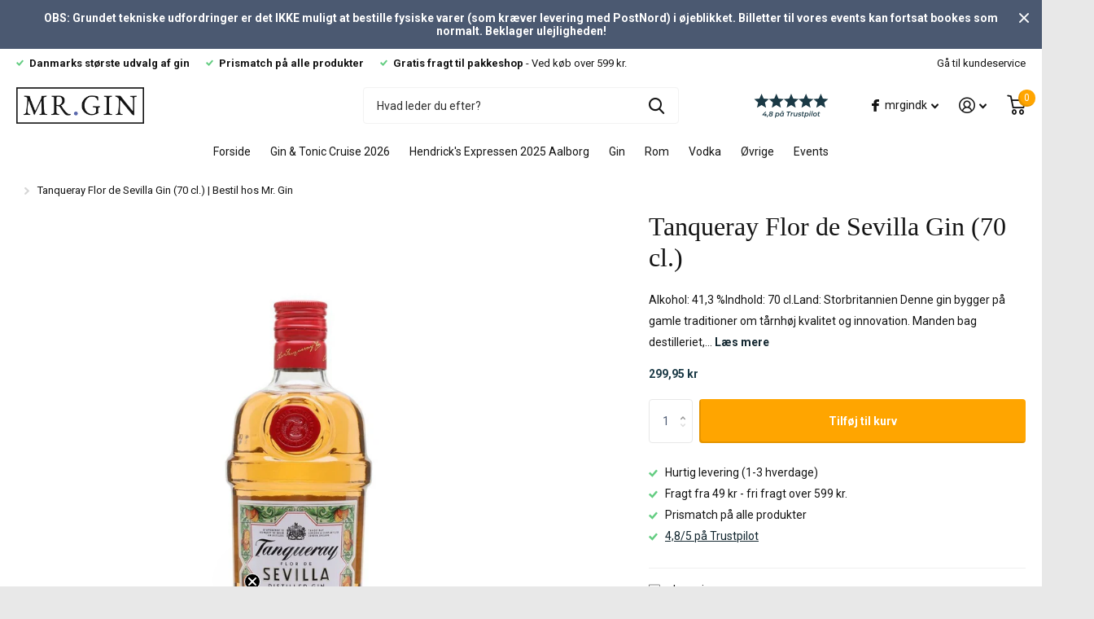

--- FILE ---
content_type: text/html; charset=utf-8
request_url: https://mrgin.dk/products/tanqueray-flor-de-sevilla-gin-70-cl
body_size: 26961
content:
<!doctype html>
<html lang="da" data-theme="xtra" dir="ltr" class="no-js  ">
	<head>
		<meta charset="utf-8">
		<meta http-equiv="x-ua-compatible" content="ie=edge">
		<title>Tanqueray Flor de Sevilla Gin (70 cl.) | Bestil hos Mr. Gin</title><meta name="description" content="Hos Mr. Gin har vi Tanqueray Flor de Sevilla Gin (70 cl.) til en super skarp pris | 5 ⭐ på Trustpilot, hurtig levering og fri fragt ved 599 kr. ✔️"><meta name="theme-color" content="">
		<meta name="MobileOptimized" content="320">
		<meta name="HandheldFriendly" content="true">
		<meta name="viewport" content="width=device-width, initial-scale=1, minimum-scale=1, maximum-scale=5, viewport-fit=cover, shrink-to-fit=no">
		<meta name="msapplication-config" content="//mrgin.dk/cdn/shop/t/69/assets/browserconfig.xml?v=52024572095365081671727697782">
		<link rel="canonical" href="https://mrgin.dk/products/tanqueray-flor-de-sevilla-gin-70-cl">
    <link rel="preconnect" href="https://cdn.shopify.com" crossorigin>
		<link rel="preconnect" href="https://fonts.shopifycdn.com" crossorigin><link rel="preload" as="style" href="//mrgin.dk/cdn/shop/t/69/assets/screen.css?v=146898497529907814311727697782">
		<link rel="preload" as="style" href="//mrgin.dk/cdn/shop/t/69/assets/screen-settings.css?v=74750878498246580091753695880">
		
		
    <link rel="preload" as="font" href="//mrgin.dk/cdn/fonts/roboto/roboto_n4.2019d890f07b1852f56ce63ba45b2db45d852cba.woff2" type="font/woff2" crossorigin>
		<link rel="preload" as="font" href="//mrgin.dk/cdn/shop/t/69/assets/icomoon.woff2?v=116079833694324411671727697782" crossorigin>
		<link media="screen" rel="stylesheet" href="//mrgin.dk/cdn/shop/t/69/assets/screen.css?v=146898497529907814311727697782" id="core-css">
		
		<noscript><link rel="stylesheet" href="//mrgin.dk/cdn/shop/t/69/assets/async-menu.css?v=75317865920152203141727697782"></noscript><link media="screen" rel="stylesheet" href="//mrgin.dk/cdn/shop/t/69/assets/page-product.css?v=82418024544163855801727697782" id="product-css"><link media="screen" rel="stylesheet" href="//mrgin.dk/cdn/shop/t/69/assets/screen-settings.css?v=74750878498246580091753695880" id="custom-css">
      <link media="screen" rel="stylesheet" href="//mrgin.dk/cdn/shop/t/69/assets/custom.css?v=47494149866663393581727709427"><link rel="icon" href="//mrgin.dk/cdn/shop/files/favicon-32x32.png?crop=center&height=32&v=1685083673&width=32" type="image/png">
			<link rel="mask-icon" href="safari-pinned-tab.svg" color="#333333">
			<link rel="apple-touch-icon" href="apple-touch-icon.png"><link rel="manifest" href="//mrgin.dk/cdn/shop/t/69/assets/manifest.json?v=69675086569049310631727697782">
		<link rel="preconnect" href="//cdn.shopify.com">
		<script>document.documentElement.classList.remove('no-js');</script>
		<meta name="msapplication-config" content="//mrgin.dk/cdn/shop/t/69/assets/browserconfig.xml?v=52024572095365081671727697782">
<meta property="og:title" content="Tanqueray Flor de Sevilla Gin (70 cl.)">
<meta property="og:type" content="product">
<meta property="og:description" content="Hos Mr. Gin har vi Tanqueray Flor de Sevilla Gin (70 cl.) til en super skarp pris | 5 ⭐ på Trustpilot, hurtig levering og fri fragt ved 599 kr. ✔️">
<meta property="og:site_name" content="Mr. Gin">
<meta property="og:url" content="https://mrgin.dk/products/tanqueray-flor-de-sevilla-gin-70-cl">

  
  <meta property="product:price:amount" content="299.95 kr">
  <meta property="og:price:amount" content="299.95 kr">
  <meta property="og:price:currency" content="DKK">
  <meta property="og:availability" content="instock" />

<meta property="og:image" content="//mrgin.dk/cdn/shop/products/tanqueray-flor-de-sevilla-gin-70-cl.jpg?crop=center&height=500&v=1644923028&width=600">

<meta name="twitter:title" content="Tanqueray Flor de Sevilla Gin (70 cl.)">
<meta name="twitter:description" content="Hos Mr. Gin har vi Tanqueray Flor de Sevilla Gin (70 cl.) til en super skarp pris | 5 ⭐ på Trustpilot, hurtig levering og fri fragt ved 599 kr. ✔️">
<meta name="twitter:site" content="Mr. Gin">

<meta property="twitter:image" content="//mrgin.dk/cdn/shop/products/tanqueray-flor-de-sevilla-gin-70-cl.jpg?crop=center&height=500&v=1644923028&width=600">
<script type="application/ld+json">
  [{
        "@context": "http://schema.org",
        "@type": "Product",
        "name": "Tanqueray Flor de Sevilla Gin (70 cl.)",
        "url": "https://mrgin.dk/products/tanqueray-flor-de-sevilla-gin-70-cl","brand": "Tanqueray Gin","description": "Alkohol: 41,3 %Indhold: 70 cl.Land: Storbritannien\nDenne gin bygger på gamle traditioner om tårnhøj kvalitet og innovation. Manden bag destilleriet, Charles Tanqueray, jagtede altid den fineste gin – og i sit forsøg på at overraske ginverdenen tog han til Spaniens solbesatte lunde i 1860’erne. Det har dannet grobund for ny inspiration og formularer baseret på Sevilla-appelsiner.Tanqueray Flor de Sevilla Gin har en frugtig og bittersød smag, der er perfekt afrundet i komplekse smagsnuancer. Nyd den med tonic eller giv dine sommercocktails et friskt tvist af citrus.","image": "//mrgin.dk/cdn/shop/products/tanqueray-flor-de-sevilla-gin-70-cl.jpg?crop=center&height=500&v=1644923028&width=600","gtin8": "5000291023462","sku": "51342","offers": {
          "@type": "Offer",
          "price": "299.95 kr",
          "url": "https://mrgin.dk/products/tanqueray-flor-de-sevilla-gin-70-cl",
          "priceValidUntil": "2027-01-24",
          "priceCurrency": "DKK"}
      },{
      "@context": "http://schema.org/",
      "@type": "Organization",
      "url": "https://mrgin.dk/products/tanqueray-flor-de-sevilla-gin-70-cl",
      "name": "Mr. Gin",
      "legalName": "Mr. Gin",
      "description": "Hos Mr. Gin har vi Tanqueray Flor de Sevilla Gin (70 cl.) til en super skarp pris | 5 ⭐ på Trustpilot, hurtig levering og fri fragt ved 599 kr. ✔️","contactPoint": {
        "@type": "ContactPoint",
        "contactType": "Customer service",
        "telephone": "+45 31320485"
      },
      "address": {
        "@type": "PostalAddress",
        "streetAddress": "Vingårdsgade 15A",
        "addressLocality": "Aalborg Centrum",
        "postalCode": "9000",
        "addressCountry": "DANMARK"
      }
    },
    {
      "@context": "http://schema.org",
      "@type": "WebSite",
      "url": "https://mrgin.dk/products/tanqueray-flor-de-sevilla-gin-70-cl",
      "name": "Mr. Gin",
      "description": "Hos Mr. Gin har vi Tanqueray Flor de Sevilla Gin (70 cl.) til en super skarp pris | 5 ⭐ på Trustpilot, hurtig levering og fri fragt ved 599 kr. ✔️",
      "author": [
        {
          "@type": "Organization",
          "url": "https://www.someoneyouknow.online",
          "name": "Someoneyouknow",
          "address": {
            "@type": "PostalAddress",
            "streetAddress": "Wilhelminaplein 25",
            "addressLocality": "Eindhoven",
            "addressRegion": "NB",
            "postalCode": "5611 HG",
            "addressCountry": "NL"
          }
        }
      ]
    }
  ]
</script>

		<script>window.performance && window.performance.mark && window.performance.mark('shopify.content_for_header.start');</script><meta name="google-site-verification" content="9wJttq_AZaNWNYiYlIEh5XwbUnUtYLAgilc3l8OJEfo">
<meta name="google-site-verification" content="gufW6sXs5kjrnyVdWfzXHT8_SNl_AeCaiD0Lx2AVfRo">
<meta id="shopify-digital-wallet" name="shopify-digital-wallet" content="/51034849452/digital_wallets/dialog">
<link rel="alternate" type="application/json+oembed" href="https://mrgin.dk/products/tanqueray-flor-de-sevilla-gin-70-cl.oembed">
<script async="async" src="/checkouts/internal/preloads.js?locale=da-DK"></script>
<script id="shopify-features" type="application/json">{"accessToken":"7f7b027e2a32d0708cdf0133fcf141d8","betas":["rich-media-storefront-analytics"],"domain":"mrgin.dk","predictiveSearch":true,"shopId":51034849452,"locale":"da"}</script>
<script>var Shopify = Shopify || {};
Shopify.shop = "mr-booze-dk.myshopify.com";
Shopify.locale = "da";
Shopify.currency = {"active":"DKK","rate":"1.0"};
Shopify.country = "DK";
Shopify.theme = {"name":"Xtra 1.5 - Mitid app","id":172556058951,"schema_name":"Xtra","schema_version":"1.0.2","theme_store_id":1609,"role":"main"};
Shopify.theme.handle = "null";
Shopify.theme.style = {"id":null,"handle":null};
Shopify.cdnHost = "mrgin.dk/cdn";
Shopify.routes = Shopify.routes || {};
Shopify.routes.root = "/";</script>
<script type="module">!function(o){(o.Shopify=o.Shopify||{}).modules=!0}(window);</script>
<script>!function(o){function n(){var o=[];function n(){o.push(Array.prototype.slice.apply(arguments))}return n.q=o,n}var t=o.Shopify=o.Shopify||{};t.loadFeatures=n(),t.autoloadFeatures=n()}(window);</script>
<script id="shop-js-analytics" type="application/json">{"pageType":"product"}</script>
<script defer="defer" async type="module" src="//mrgin.dk/cdn/shopifycloud/shop-js/modules/v2/client.init-shop-cart-sync_ByjAFD2B.da.esm.js"></script>
<script defer="defer" async type="module" src="//mrgin.dk/cdn/shopifycloud/shop-js/modules/v2/chunk.common_D-UimmQe.esm.js"></script>
<script defer="defer" async type="module" src="//mrgin.dk/cdn/shopifycloud/shop-js/modules/v2/chunk.modal_C_zrfWbZ.esm.js"></script>
<script type="module">
  await import("//mrgin.dk/cdn/shopifycloud/shop-js/modules/v2/client.init-shop-cart-sync_ByjAFD2B.da.esm.js");
await import("//mrgin.dk/cdn/shopifycloud/shop-js/modules/v2/chunk.common_D-UimmQe.esm.js");
await import("//mrgin.dk/cdn/shopifycloud/shop-js/modules/v2/chunk.modal_C_zrfWbZ.esm.js");

  window.Shopify.SignInWithShop?.initShopCartSync?.({"fedCMEnabled":true,"windoidEnabled":true});

</script>
<script>(function() {
  var isLoaded = false;
  function asyncLoad() {
    if (isLoaded) return;
    isLoaded = true;
    var urls = ["https:\/\/static.klaviyo.com\/onsite\/js\/klaviyo.js?company_id=ScFqv8\u0026shop=mr-booze-dk.myshopify.com","https:\/\/static.klaviyo.com\/onsite\/js\/klaviyo.js?company_id=ScFqv8\u0026shop=mr-booze-dk.myshopify.com","https:\/\/cdn.nfcube.com\/cb068a5ab7acd278a7ddfac1fa945ef6.js?shop=mr-booze-dk.myshopify.com","https:\/\/d10lpsik1i8c69.cloudfront.net\/w.js?shop=mr-booze-dk.myshopify.com","https:\/\/scripts.makeinfluence.com\/integrations\/c9c85878-43a6-4951-910e-ca33793e745f.js?shop=mr-booze-dk.myshopify.com"];
    for (var i = 0; i < urls.length; i++) {
      var s = document.createElement('script');
      s.type = 'text/javascript';
      s.async = true;
      s.src = urls[i];
      var x = document.getElementsByTagName('script')[0];
      x.parentNode.insertBefore(s, x);
    }
  };
  if(window.attachEvent) {
    window.attachEvent('onload', asyncLoad);
  } else {
    window.addEventListener('load', asyncLoad, false);
  }
})();</script>
<script id="__st">var __st={"a":51034849452,"offset":3600,"reqid":"b2a0bcb1-dbcc-496b-a361-5e6001f0010f-1769228454","pageurl":"mrgin.dk\/products\/tanqueray-flor-de-sevilla-gin-70-cl","u":"fdbd3482e462","p":"product","rtyp":"product","rid":6548934754476};</script>
<script>window.ShopifyPaypalV4VisibilityTracking = true;</script>
<script id="captcha-bootstrap">!function(){'use strict';const t='contact',e='account',n='new_comment',o=[[t,t],['blogs',n],['comments',n],[t,'customer']],c=[[e,'customer_login'],[e,'guest_login'],[e,'recover_customer_password'],[e,'create_customer']],r=t=>t.map((([t,e])=>`form[action*='/${t}']:not([data-nocaptcha='true']) input[name='form_type'][value='${e}']`)).join(','),a=t=>()=>t?[...document.querySelectorAll(t)].map((t=>t.form)):[];function s(){const t=[...o],e=r(t);return a(e)}const i='password',u='form_key',d=['recaptcha-v3-token','g-recaptcha-response','h-captcha-response',i],f=()=>{try{return window.sessionStorage}catch{return}},m='__shopify_v',_=t=>t.elements[u];function p(t,e,n=!1){try{const o=window.sessionStorage,c=JSON.parse(o.getItem(e)),{data:r}=function(t){const{data:e,action:n}=t;return t[m]||n?{data:e,action:n}:{data:t,action:n}}(c);for(const[e,n]of Object.entries(r))t.elements[e]&&(t.elements[e].value=n);n&&o.removeItem(e)}catch(o){console.error('form repopulation failed',{error:o})}}const l='form_type',E='cptcha';function T(t){t.dataset[E]=!0}const w=window,h=w.document,L='Shopify',v='ce_forms',y='captcha';let A=!1;((t,e)=>{const n=(g='f06e6c50-85a8-45c8-87d0-21a2b65856fe',I='https://cdn.shopify.com/shopifycloud/storefront-forms-hcaptcha/ce_storefront_forms_captcha_hcaptcha.v1.5.2.iife.js',D={infoText:'Beskyttet af hCaptcha',privacyText:'Beskyttelse af persondata',termsText:'Vilkår'},(t,e,n)=>{const o=w[L][v],c=o.bindForm;if(c)return c(t,g,e,D).then(n);var r;o.q.push([[t,g,e,D],n]),r=I,A||(h.body.append(Object.assign(h.createElement('script'),{id:'captcha-provider',async:!0,src:r})),A=!0)});var g,I,D;w[L]=w[L]||{},w[L][v]=w[L][v]||{},w[L][v].q=[],w[L][y]=w[L][y]||{},w[L][y].protect=function(t,e){n(t,void 0,e),T(t)},Object.freeze(w[L][y]),function(t,e,n,w,h,L){const[v,y,A,g]=function(t,e,n){const i=e?o:[],u=t?c:[],d=[...i,...u],f=r(d),m=r(i),_=r(d.filter((([t,e])=>n.includes(e))));return[a(f),a(m),a(_),s()]}(w,h,L),I=t=>{const e=t.target;return e instanceof HTMLFormElement?e:e&&e.form},D=t=>v().includes(t);t.addEventListener('submit',(t=>{const e=I(t);if(!e)return;const n=D(e)&&!e.dataset.hcaptchaBound&&!e.dataset.recaptchaBound,o=_(e),c=g().includes(e)&&(!o||!o.value);(n||c)&&t.preventDefault(),c&&!n&&(function(t){try{if(!f())return;!function(t){const e=f();if(!e)return;const n=_(t);if(!n)return;const o=n.value;o&&e.removeItem(o)}(t);const e=Array.from(Array(32),(()=>Math.random().toString(36)[2])).join('');!function(t,e){_(t)||t.append(Object.assign(document.createElement('input'),{type:'hidden',name:u})),t.elements[u].value=e}(t,e),function(t,e){const n=f();if(!n)return;const o=[...t.querySelectorAll(`input[type='${i}']`)].map((({name:t})=>t)),c=[...d,...o],r={};for(const[a,s]of new FormData(t).entries())c.includes(a)||(r[a]=s);n.setItem(e,JSON.stringify({[m]:1,action:t.action,data:r}))}(t,e)}catch(e){console.error('failed to persist form',e)}}(e),e.submit())}));const S=(t,e)=>{t&&!t.dataset[E]&&(n(t,e.some((e=>e===t))),T(t))};for(const o of['focusin','change'])t.addEventListener(o,(t=>{const e=I(t);D(e)&&S(e,y())}));const B=e.get('form_key'),M=e.get(l),P=B&&M;t.addEventListener('DOMContentLoaded',(()=>{const t=y();if(P)for(const e of t)e.elements[l].value===M&&p(e,B);[...new Set([...A(),...v().filter((t=>'true'===t.dataset.shopifyCaptcha))])].forEach((e=>S(e,t)))}))}(h,new URLSearchParams(w.location.search),n,t,e,['guest_login'])})(!0,!0)}();</script>
<script integrity="sha256-4kQ18oKyAcykRKYeNunJcIwy7WH5gtpwJnB7kiuLZ1E=" data-source-attribution="shopify.loadfeatures" defer="defer" src="//mrgin.dk/cdn/shopifycloud/storefront/assets/storefront/load_feature-a0a9edcb.js" crossorigin="anonymous"></script>
<script data-source-attribution="shopify.dynamic_checkout.dynamic.init">var Shopify=Shopify||{};Shopify.PaymentButton=Shopify.PaymentButton||{isStorefrontPortableWallets:!0,init:function(){window.Shopify.PaymentButton.init=function(){};var t=document.createElement("script");t.src="https://mrgin.dk/cdn/shopifycloud/portable-wallets/latest/portable-wallets.da.js",t.type="module",document.head.appendChild(t)}};
</script>
<script data-source-attribution="shopify.dynamic_checkout.buyer_consent">
  function portableWalletsHideBuyerConsent(e){var t=document.getElementById("shopify-buyer-consent"),n=document.getElementById("shopify-subscription-policy-button");t&&n&&(t.classList.add("hidden"),t.setAttribute("aria-hidden","true"),n.removeEventListener("click",e))}function portableWalletsShowBuyerConsent(e){var t=document.getElementById("shopify-buyer-consent"),n=document.getElementById("shopify-subscription-policy-button");t&&n&&(t.classList.remove("hidden"),t.removeAttribute("aria-hidden"),n.addEventListener("click",e))}window.Shopify?.PaymentButton&&(window.Shopify.PaymentButton.hideBuyerConsent=portableWalletsHideBuyerConsent,window.Shopify.PaymentButton.showBuyerConsent=portableWalletsShowBuyerConsent);
</script>
<script data-source-attribution="shopify.dynamic_checkout.cart.bootstrap">document.addEventListener("DOMContentLoaded",(function(){function t(){return document.querySelector("shopify-accelerated-checkout-cart, shopify-accelerated-checkout")}if(t())Shopify.PaymentButton.init();else{new MutationObserver((function(e,n){t()&&(Shopify.PaymentButton.init(),n.disconnect())})).observe(document.body,{childList:!0,subtree:!0})}}));
</script>

<script>window.performance && window.performance.mark && window.performance.mark('shopify.content_for_header.end');</script>
		
	
                  <script src="//mrgin.dk/cdn/shop/t/69/assets/bss-file-configdata.js?v=86057593256268523851727697782" type="text/javascript"></script><script>
              if (typeof BSS_PL == 'undefined') {
                  var BSS_PL = {};
              }
              
              var bssPlApiServer = "https://product-labels-pro.bsscommerce.com";
              BSS_PL.customerTags = 'null';
              BSS_PL.configData = configDatas;
              BSS_PL.storeId = 6789;
              BSS_PL.currentPlan = "free";
              BSS_PL.storeIdCustomOld = "10678";
              BSS_PL.storeIdOldWIthPriority = "12200";
              BSS_PL.apiServerProduction = "https://product-labels-pro.bsscommerce.com";
              
              </script>
          <style>
.homepage-slideshow .slick-slide .bss_pl_img {
    visibility: hidden !important;
}
</style><script>function fixBugForStores($, BSS_PL, parent, page, htmlLabel) { return false;}</script>
    <!-- Start of Sleeknote signup and lead generation tool - www.sleeknote.com -->
<script id="sleeknoteScript" type="text/javascript">
	(function () {
		var sleeknoteScriptTag = document.createElement("script");
		sleeknoteScriptTag.type = "text/javascript";
		sleeknoteScriptTag.charset = "utf-8";
		sleeknoteScriptTag.src = ("//sleeknotecustomerscripts.sleeknote.com/34657.js");
		var s = document.getElementById("sleeknoteScript"); 
		s.parentNode.insertBefore(sleeknoteScriptTag, s); 
	})();
</script>
<!-- End of Sleeknote signup and lead generation tool - www.sleeknote.com -->   
<script src="https://code.jquery.com/jquery-3.6.0.min.js"></script>


    <!-- BEGIN app block: shopify://apps/klaviyo-email-marketing-sms/blocks/klaviyo-onsite-embed/2632fe16-c075-4321-a88b-50b567f42507 -->












  <script async src="https://static.klaviyo.com/onsite/js/ScFqv8/klaviyo.js?company_id=ScFqv8"></script>
  <script>!function(){if(!window.klaviyo){window._klOnsite=window._klOnsite||[];try{window.klaviyo=new Proxy({},{get:function(n,i){return"push"===i?function(){var n;(n=window._klOnsite).push.apply(n,arguments)}:function(){for(var n=arguments.length,o=new Array(n),w=0;w<n;w++)o[w]=arguments[w];var t="function"==typeof o[o.length-1]?o.pop():void 0,e=new Promise((function(n){window._klOnsite.push([i].concat(o,[function(i){t&&t(i),n(i)}]))}));return e}}})}catch(n){window.klaviyo=window.klaviyo||[],window.klaviyo.push=function(){var n;(n=window._klOnsite).push.apply(n,arguments)}}}}();</script>

  
    <script id="viewed_product">
      if (item == null) {
        var _learnq = _learnq || [];

        var MetafieldReviews = null
        var MetafieldYotpoRating = null
        var MetafieldYotpoCount = null
        var MetafieldLooxRating = null
        var MetafieldLooxCount = null
        var okendoProduct = null
        var okendoProductReviewCount = null
        var okendoProductReviewAverageValue = null
        try {
          // The following fields are used for Customer Hub recently viewed in order to add reviews.
          // This information is not part of __kla_viewed. Instead, it is part of __kla_viewed_reviewed_items
          MetafieldReviews = {};
          MetafieldYotpoRating = null
          MetafieldYotpoCount = null
          MetafieldLooxRating = null
          MetafieldLooxCount = null

          okendoProduct = null
          // If the okendo metafield is not legacy, it will error, which then requires the new json formatted data
          if (okendoProduct && 'error' in okendoProduct) {
            okendoProduct = null
          }
          okendoProductReviewCount = okendoProduct ? okendoProduct.reviewCount : null
          okendoProductReviewAverageValue = okendoProduct ? okendoProduct.reviewAverageValue : null
        } catch (error) {
          console.error('Error in Klaviyo onsite reviews tracking:', error);
        }

        var item = {
          Name: "Tanqueray Flor de Sevilla Gin (70 cl.)",
          ProductID: 6548934754476,
          Categories: ["Gin","Glolo basis collection - Do not delete","Pris: 200-400 kr.","Spiritus","Tanqueray Gin"],
          ImageURL: "https://mrgin.dk/cdn/shop/products/tanqueray-flor-de-sevilla-gin-70-cl_grande.jpg?v=1644923028",
          URL: "https://mrgin.dk/products/tanqueray-flor-de-sevilla-gin-70-cl",
          Brand: "Tanqueray Gin",
          Price: "299,95 kr",
          Value: "299,95",
          CompareAtPrice: "0,00 kr"
        };
        _learnq.push(['track', 'Viewed Product', item]);
        _learnq.push(['trackViewedItem', {
          Title: item.Name,
          ItemId: item.ProductID,
          Categories: item.Categories,
          ImageUrl: item.ImageURL,
          Url: item.URL,
          Metadata: {
            Brand: item.Brand,
            Price: item.Price,
            Value: item.Value,
            CompareAtPrice: item.CompareAtPrice
          },
          metafields:{
            reviews: MetafieldReviews,
            yotpo:{
              rating: MetafieldYotpoRating,
              count: MetafieldYotpoCount,
            },
            loox:{
              rating: MetafieldLooxRating,
              count: MetafieldLooxCount,
            },
            okendo: {
              rating: okendoProductReviewAverageValue,
              count: okendoProductReviewCount,
            }
          }
        }]);
      }
    </script>
  




  <script>
    window.klaviyoReviewsProductDesignMode = false
  </script>







<!-- END app block --><script src="https://cdn.shopify.com/extensions/0b732819-c1e5-4642-aa51-bb5c89405ebb/eid-mitid-aldersbekraeftelse-80/assets/app.js" type="text/javascript" defer="defer"></script>
<link href="https://cdn.shopify.com/extensions/0b732819-c1e5-4642-aa51-bb5c89405ebb/eid-mitid-aldersbekraeftelse-80/assets/app.css" rel="stylesheet" type="text/css" media="all">
<link href="https://monorail-edge.shopifysvc.com" rel="dns-prefetch">
<script>(function(){if ("sendBeacon" in navigator && "performance" in window) {try {var session_token_from_headers = performance.getEntriesByType('navigation')[0].serverTiming.find(x => x.name == '_s').description;} catch {var session_token_from_headers = undefined;}var session_cookie_matches = document.cookie.match(/_shopify_s=([^;]*)/);var session_token_from_cookie = session_cookie_matches && session_cookie_matches.length === 2 ? session_cookie_matches[1] : "";var session_token = session_token_from_headers || session_token_from_cookie || "";function handle_abandonment_event(e) {var entries = performance.getEntries().filter(function(entry) {return /monorail-edge.shopifysvc.com/.test(entry.name);});if (!window.abandonment_tracked && entries.length === 0) {window.abandonment_tracked = true;var currentMs = Date.now();var navigation_start = performance.timing.navigationStart;var payload = {shop_id: 51034849452,url: window.location.href,navigation_start,duration: currentMs - navigation_start,session_token,page_type: "product"};window.navigator.sendBeacon("https://monorail-edge.shopifysvc.com/v1/produce", JSON.stringify({schema_id: "online_store_buyer_site_abandonment/1.1",payload: payload,metadata: {event_created_at_ms: currentMs,event_sent_at_ms: currentMs}}));}}window.addEventListener('pagehide', handle_abandonment_event);}}());</script>
<script id="web-pixels-manager-setup">(function e(e,d,r,n,o){if(void 0===o&&(o={}),!Boolean(null===(a=null===(i=window.Shopify)||void 0===i?void 0:i.analytics)||void 0===a?void 0:a.replayQueue)){var i,a;window.Shopify=window.Shopify||{};var t=window.Shopify;t.analytics=t.analytics||{};var s=t.analytics;s.replayQueue=[],s.publish=function(e,d,r){return s.replayQueue.push([e,d,r]),!0};try{self.performance.mark("wpm:start")}catch(e){}var l=function(){var e={modern:/Edge?\/(1{2}[4-9]|1[2-9]\d|[2-9]\d{2}|\d{4,})\.\d+(\.\d+|)|Firefox\/(1{2}[4-9]|1[2-9]\d|[2-9]\d{2}|\d{4,})\.\d+(\.\d+|)|Chrom(ium|e)\/(9{2}|\d{3,})\.\d+(\.\d+|)|(Maci|X1{2}).+ Version\/(15\.\d+|(1[6-9]|[2-9]\d|\d{3,})\.\d+)([,.]\d+|)( \(\w+\)|)( Mobile\/\w+|) Safari\/|Chrome.+OPR\/(9{2}|\d{3,})\.\d+\.\d+|(CPU[ +]OS|iPhone[ +]OS|CPU[ +]iPhone|CPU IPhone OS|CPU iPad OS)[ +]+(15[._]\d+|(1[6-9]|[2-9]\d|\d{3,})[._]\d+)([._]\d+|)|Android:?[ /-](13[3-9]|1[4-9]\d|[2-9]\d{2}|\d{4,})(\.\d+|)(\.\d+|)|Android.+Firefox\/(13[5-9]|1[4-9]\d|[2-9]\d{2}|\d{4,})\.\d+(\.\d+|)|Android.+Chrom(ium|e)\/(13[3-9]|1[4-9]\d|[2-9]\d{2}|\d{4,})\.\d+(\.\d+|)|SamsungBrowser\/([2-9]\d|\d{3,})\.\d+/,legacy:/Edge?\/(1[6-9]|[2-9]\d|\d{3,})\.\d+(\.\d+|)|Firefox\/(5[4-9]|[6-9]\d|\d{3,})\.\d+(\.\d+|)|Chrom(ium|e)\/(5[1-9]|[6-9]\d|\d{3,})\.\d+(\.\d+|)([\d.]+$|.*Safari\/(?![\d.]+ Edge\/[\d.]+$))|(Maci|X1{2}).+ Version\/(10\.\d+|(1[1-9]|[2-9]\d|\d{3,})\.\d+)([,.]\d+|)( \(\w+\)|)( Mobile\/\w+|) Safari\/|Chrome.+OPR\/(3[89]|[4-9]\d|\d{3,})\.\d+\.\d+|(CPU[ +]OS|iPhone[ +]OS|CPU[ +]iPhone|CPU IPhone OS|CPU iPad OS)[ +]+(10[._]\d+|(1[1-9]|[2-9]\d|\d{3,})[._]\d+)([._]\d+|)|Android:?[ /-](13[3-9]|1[4-9]\d|[2-9]\d{2}|\d{4,})(\.\d+|)(\.\d+|)|Mobile Safari.+OPR\/([89]\d|\d{3,})\.\d+\.\d+|Android.+Firefox\/(13[5-9]|1[4-9]\d|[2-9]\d{2}|\d{4,})\.\d+(\.\d+|)|Android.+Chrom(ium|e)\/(13[3-9]|1[4-9]\d|[2-9]\d{2}|\d{4,})\.\d+(\.\d+|)|Android.+(UC? ?Browser|UCWEB|U3)[ /]?(15\.([5-9]|\d{2,})|(1[6-9]|[2-9]\d|\d{3,})\.\d+)\.\d+|SamsungBrowser\/(5\.\d+|([6-9]|\d{2,})\.\d+)|Android.+MQ{2}Browser\/(14(\.(9|\d{2,})|)|(1[5-9]|[2-9]\d|\d{3,})(\.\d+|))(\.\d+|)|K[Aa][Ii]OS\/(3\.\d+|([4-9]|\d{2,})\.\d+)(\.\d+|)/},d=e.modern,r=e.legacy,n=navigator.userAgent;return n.match(d)?"modern":n.match(r)?"legacy":"unknown"}(),u="modern"===l?"modern":"legacy",c=(null!=n?n:{modern:"",legacy:""})[u],f=function(e){return[e.baseUrl,"/wpm","/b",e.hashVersion,"modern"===e.buildTarget?"m":"l",".js"].join("")}({baseUrl:d,hashVersion:r,buildTarget:u}),m=function(e){var d=e.version,r=e.bundleTarget,n=e.surface,o=e.pageUrl,i=e.monorailEndpoint;return{emit:function(e){var a=e.status,t=e.errorMsg,s=(new Date).getTime(),l=JSON.stringify({metadata:{event_sent_at_ms:s},events:[{schema_id:"web_pixels_manager_load/3.1",payload:{version:d,bundle_target:r,page_url:o,status:a,surface:n,error_msg:t},metadata:{event_created_at_ms:s}}]});if(!i)return console&&console.warn&&console.warn("[Web Pixels Manager] No Monorail endpoint provided, skipping logging."),!1;try{return self.navigator.sendBeacon.bind(self.navigator)(i,l)}catch(e){}var u=new XMLHttpRequest;try{return u.open("POST",i,!0),u.setRequestHeader("Content-Type","text/plain"),u.send(l),!0}catch(e){return console&&console.warn&&console.warn("[Web Pixels Manager] Got an unhandled error while logging to Monorail."),!1}}}}({version:r,bundleTarget:l,surface:e.surface,pageUrl:self.location.href,monorailEndpoint:e.monorailEndpoint});try{o.browserTarget=l,function(e){var d=e.src,r=e.async,n=void 0===r||r,o=e.onload,i=e.onerror,a=e.sri,t=e.scriptDataAttributes,s=void 0===t?{}:t,l=document.createElement("script"),u=document.querySelector("head"),c=document.querySelector("body");if(l.async=n,l.src=d,a&&(l.integrity=a,l.crossOrigin="anonymous"),s)for(var f in s)if(Object.prototype.hasOwnProperty.call(s,f))try{l.dataset[f]=s[f]}catch(e){}if(o&&l.addEventListener("load",o),i&&l.addEventListener("error",i),u)u.appendChild(l);else{if(!c)throw new Error("Did not find a head or body element to append the script");c.appendChild(l)}}({src:f,async:!0,onload:function(){if(!function(){var e,d;return Boolean(null===(d=null===(e=window.Shopify)||void 0===e?void 0:e.analytics)||void 0===d?void 0:d.initialized)}()){var d=window.webPixelsManager.init(e)||void 0;if(d){var r=window.Shopify.analytics;r.replayQueue.forEach((function(e){var r=e[0],n=e[1],o=e[2];d.publishCustomEvent(r,n,o)})),r.replayQueue=[],r.publish=d.publishCustomEvent,r.visitor=d.visitor,r.initialized=!0}}},onerror:function(){return m.emit({status:"failed",errorMsg:"".concat(f," has failed to load")})},sri:function(e){var d=/^sha384-[A-Za-z0-9+/=]+$/;return"string"==typeof e&&d.test(e)}(c)?c:"",scriptDataAttributes:o}),m.emit({status:"loading"})}catch(e){m.emit({status:"failed",errorMsg:(null==e?void 0:e.message)||"Unknown error"})}}})({shopId: 51034849452,storefrontBaseUrl: "https://mrgin.dk",extensionsBaseUrl: "https://extensions.shopifycdn.com/cdn/shopifycloud/web-pixels-manager",monorailEndpoint: "https://monorail-edge.shopifysvc.com/unstable/produce_batch",surface: "storefront-renderer",enabledBetaFlags: ["2dca8a86"],webPixelsConfigList: [{"id":"3371663687","configuration":"{\"accountID\":\"ScFqv8\",\"webPixelConfig\":\"eyJlbmFibGVBZGRlZFRvQ2FydEV2ZW50cyI6IHRydWV9\"}","eventPayloadVersion":"v1","runtimeContext":"STRICT","scriptVersion":"524f6c1ee37bacdca7657a665bdca589","type":"APP","apiClientId":123074,"privacyPurposes":["ANALYTICS","MARKETING"],"dataSharingAdjustments":{"protectedCustomerApprovalScopes":["read_customer_address","read_customer_email","read_customer_name","read_customer_personal_data","read_customer_phone"]}},{"id":"2132541767","configuration":"{\"businessId\":\"c9c85878-43a6-4951-910e-ca33793e745f\",\"conversionUrl\":\"https:\\\/\\\/system.makeinfluence.com\\\/p\",\"shopifyUrl\":\"https:\\\/\\\/integrations3.makeinfluence.com\"}","eventPayloadVersion":"v1","runtimeContext":"STRICT","scriptVersion":"056c5c7a505fb26051cf0b69ad538fc3","type":"APP","apiClientId":6339481,"privacyPurposes":["ANALYTICS","MARKETING","SALE_OF_DATA"],"dataSharingAdjustments":{"protectedCustomerApprovalScopes":["read_customer_personal_data"]}},{"id":"1018921287","configuration":"{\"config\":\"{\\\"pixel_id\\\":\\\"G-KKFSMGLDBW\\\",\\\"target_country\\\":\\\"DK\\\",\\\"gtag_events\\\":[{\\\"type\\\":\\\"search\\\",\\\"action_label\\\":[\\\"G-KKFSMGLDBW\\\",\\\"AW-447828380\\\/o_vtCPjWjv0BEJyjxdUB\\\"]},{\\\"type\\\":\\\"begin_checkout\\\",\\\"action_label\\\":[\\\"G-KKFSMGLDBW\\\",\\\"AW-447828380\\\/yCtuCPXWjv0BEJyjxdUB\\\"]},{\\\"type\\\":\\\"view_item\\\",\\\"action_label\\\":[\\\"G-KKFSMGLDBW\\\",\\\"AW-447828380\\\/lxLpCO_Wjv0BEJyjxdUB\\\",\\\"MC-92JC4GYFG9\\\"]},{\\\"type\\\":\\\"purchase\\\",\\\"action_label\\\":[\\\"G-KKFSMGLDBW\\\",\\\"AW-447828380\\\/74-yCOzWjv0BEJyjxdUB\\\",\\\"MC-92JC4GYFG9\\\"]},{\\\"type\\\":\\\"page_view\\\",\\\"action_label\\\":[\\\"G-KKFSMGLDBW\\\",\\\"AW-447828380\\\/VyfvCOnWjv0BEJyjxdUB\\\",\\\"MC-92JC4GYFG9\\\"]},{\\\"type\\\":\\\"add_payment_info\\\",\\\"action_label\\\":[\\\"G-KKFSMGLDBW\\\",\\\"AW-447828380\\\/lmI6CPvWjv0BEJyjxdUB\\\"]},{\\\"type\\\":\\\"add_to_cart\\\",\\\"action_label\\\":[\\\"G-KKFSMGLDBW\\\",\\\"AW-447828380\\\/ueSBCPLWjv0BEJyjxdUB\\\"]}],\\\"enable_monitoring_mode\\\":false}\"}","eventPayloadVersion":"v1","runtimeContext":"OPEN","scriptVersion":"b2a88bafab3e21179ed38636efcd8a93","type":"APP","apiClientId":1780363,"privacyPurposes":[],"dataSharingAdjustments":{"protectedCustomerApprovalScopes":["read_customer_address","read_customer_email","read_customer_name","read_customer_personal_data","read_customer_phone"]}},{"id":"248381767","configuration":"{\"pixel_id\":\"154108483150364\",\"pixel_type\":\"facebook_pixel\",\"metaapp_system_user_token\":\"-\"}","eventPayloadVersion":"v1","runtimeContext":"OPEN","scriptVersion":"ca16bc87fe92b6042fbaa3acc2fbdaa6","type":"APP","apiClientId":2329312,"privacyPurposes":["ANALYTICS","MARKETING","SALE_OF_DATA"],"dataSharingAdjustments":{"protectedCustomerApprovalScopes":["read_customer_address","read_customer_email","read_customer_name","read_customer_personal_data","read_customer_phone"]}},{"id":"shopify-app-pixel","configuration":"{}","eventPayloadVersion":"v1","runtimeContext":"STRICT","scriptVersion":"0450","apiClientId":"shopify-pixel","type":"APP","privacyPurposes":["ANALYTICS","MARKETING"]},{"id":"shopify-custom-pixel","eventPayloadVersion":"v1","runtimeContext":"LAX","scriptVersion":"0450","apiClientId":"shopify-pixel","type":"CUSTOM","privacyPurposes":["ANALYTICS","MARKETING"]}],isMerchantRequest: false,initData: {"shop":{"name":"Mr. Gin","paymentSettings":{"currencyCode":"DKK"},"myshopifyDomain":"mr-booze-dk.myshopify.com","countryCode":"DK","storefrontUrl":"https:\/\/mrgin.dk"},"customer":null,"cart":null,"checkout":null,"productVariants":[{"price":{"amount":299.95,"currencyCode":"DKK"},"product":{"title":"Tanqueray Flor de Sevilla Gin (70 cl.)","vendor":"Tanqueray Gin","id":"6548934754476","untranslatedTitle":"Tanqueray Flor de Sevilla Gin (70 cl.)","url":"\/products\/tanqueray-flor-de-sevilla-gin-70-cl","type":"Gin"},"id":"39288552292524","image":{"src":"\/\/mrgin.dk\/cdn\/shop\/products\/tanqueray-flor-de-sevilla-gin-70-cl.jpg?v=1644923028"},"sku":"51342","title":"Default Title","untranslatedTitle":"Default Title"}],"purchasingCompany":null},},"https://mrgin.dk/cdn","fcfee988w5aeb613cpc8e4bc33m6693e112",{"modern":"","legacy":""},{"shopId":"51034849452","storefrontBaseUrl":"https:\/\/mrgin.dk","extensionBaseUrl":"https:\/\/extensions.shopifycdn.com\/cdn\/shopifycloud\/web-pixels-manager","surface":"storefront-renderer","enabledBetaFlags":"[\"2dca8a86\"]","isMerchantRequest":"false","hashVersion":"fcfee988w5aeb613cpc8e4bc33m6693e112","publish":"custom","events":"[[\"page_viewed\",{}],[\"product_viewed\",{\"productVariant\":{\"price\":{\"amount\":299.95,\"currencyCode\":\"DKK\"},\"product\":{\"title\":\"Tanqueray Flor de Sevilla Gin (70 cl.)\",\"vendor\":\"Tanqueray Gin\",\"id\":\"6548934754476\",\"untranslatedTitle\":\"Tanqueray Flor de Sevilla Gin (70 cl.)\",\"url\":\"\/products\/tanqueray-flor-de-sevilla-gin-70-cl\",\"type\":\"Gin\"},\"id\":\"39288552292524\",\"image\":{\"src\":\"\/\/mrgin.dk\/cdn\/shop\/products\/tanqueray-flor-de-sevilla-gin-70-cl.jpg?v=1644923028\"},\"sku\":\"51342\",\"title\":\"Default Title\",\"untranslatedTitle\":\"Default Title\"}}]]"});</script><script>
  window.ShopifyAnalytics = window.ShopifyAnalytics || {};
  window.ShopifyAnalytics.meta = window.ShopifyAnalytics.meta || {};
  window.ShopifyAnalytics.meta.currency = 'DKK';
  var meta = {"product":{"id":6548934754476,"gid":"gid:\/\/shopify\/Product\/6548934754476","vendor":"Tanqueray Gin","type":"Gin","handle":"tanqueray-flor-de-sevilla-gin-70-cl","variants":[{"id":39288552292524,"price":29995,"name":"Tanqueray Flor de Sevilla Gin (70 cl.)","public_title":null,"sku":"51342"}],"remote":false},"page":{"pageType":"product","resourceType":"product","resourceId":6548934754476,"requestId":"b2a0bcb1-dbcc-496b-a361-5e6001f0010f-1769228454"}};
  for (var attr in meta) {
    window.ShopifyAnalytics.meta[attr] = meta[attr];
  }
</script>
<script class="analytics">
  (function () {
    var customDocumentWrite = function(content) {
      var jquery = null;

      if (window.jQuery) {
        jquery = window.jQuery;
      } else if (window.Checkout && window.Checkout.$) {
        jquery = window.Checkout.$;
      }

      if (jquery) {
        jquery('body').append(content);
      }
    };

    var hasLoggedConversion = function(token) {
      if (token) {
        return document.cookie.indexOf('loggedConversion=' + token) !== -1;
      }
      return false;
    }

    var setCookieIfConversion = function(token) {
      if (token) {
        var twoMonthsFromNow = new Date(Date.now());
        twoMonthsFromNow.setMonth(twoMonthsFromNow.getMonth() + 2);

        document.cookie = 'loggedConversion=' + token + '; expires=' + twoMonthsFromNow;
      }
    }

    var trekkie = window.ShopifyAnalytics.lib = window.trekkie = window.trekkie || [];
    if (trekkie.integrations) {
      return;
    }
    trekkie.methods = [
      'identify',
      'page',
      'ready',
      'track',
      'trackForm',
      'trackLink'
    ];
    trekkie.factory = function(method) {
      return function() {
        var args = Array.prototype.slice.call(arguments);
        args.unshift(method);
        trekkie.push(args);
        return trekkie;
      };
    };
    for (var i = 0; i < trekkie.methods.length; i++) {
      var key = trekkie.methods[i];
      trekkie[key] = trekkie.factory(key);
    }
    trekkie.load = function(config) {
      trekkie.config = config || {};
      trekkie.config.initialDocumentCookie = document.cookie;
      var first = document.getElementsByTagName('script')[0];
      var script = document.createElement('script');
      script.type = 'text/javascript';
      script.onerror = function(e) {
        var scriptFallback = document.createElement('script');
        scriptFallback.type = 'text/javascript';
        scriptFallback.onerror = function(error) {
                var Monorail = {
      produce: function produce(monorailDomain, schemaId, payload) {
        var currentMs = new Date().getTime();
        var event = {
          schema_id: schemaId,
          payload: payload,
          metadata: {
            event_created_at_ms: currentMs,
            event_sent_at_ms: currentMs
          }
        };
        return Monorail.sendRequest("https://" + monorailDomain + "/v1/produce", JSON.stringify(event));
      },
      sendRequest: function sendRequest(endpointUrl, payload) {
        // Try the sendBeacon API
        if (window && window.navigator && typeof window.navigator.sendBeacon === 'function' && typeof window.Blob === 'function' && !Monorail.isIos12()) {
          var blobData = new window.Blob([payload], {
            type: 'text/plain'
          });

          if (window.navigator.sendBeacon(endpointUrl, blobData)) {
            return true;
          } // sendBeacon was not successful

        } // XHR beacon

        var xhr = new XMLHttpRequest();

        try {
          xhr.open('POST', endpointUrl);
          xhr.setRequestHeader('Content-Type', 'text/plain');
          xhr.send(payload);
        } catch (e) {
          console.log(e);
        }

        return false;
      },
      isIos12: function isIos12() {
        return window.navigator.userAgent.lastIndexOf('iPhone; CPU iPhone OS 12_') !== -1 || window.navigator.userAgent.lastIndexOf('iPad; CPU OS 12_') !== -1;
      }
    };
    Monorail.produce('monorail-edge.shopifysvc.com',
      'trekkie_storefront_load_errors/1.1',
      {shop_id: 51034849452,
      theme_id: 172556058951,
      app_name: "storefront",
      context_url: window.location.href,
      source_url: "//mrgin.dk/cdn/s/trekkie.storefront.8d95595f799fbf7e1d32231b9a28fd43b70c67d3.min.js"});

        };
        scriptFallback.async = true;
        scriptFallback.src = '//mrgin.dk/cdn/s/trekkie.storefront.8d95595f799fbf7e1d32231b9a28fd43b70c67d3.min.js';
        first.parentNode.insertBefore(scriptFallback, first);
      };
      script.async = true;
      script.src = '//mrgin.dk/cdn/s/trekkie.storefront.8d95595f799fbf7e1d32231b9a28fd43b70c67d3.min.js';
      first.parentNode.insertBefore(script, first);
    };
    trekkie.load(
      {"Trekkie":{"appName":"storefront","development":false,"defaultAttributes":{"shopId":51034849452,"isMerchantRequest":null,"themeId":172556058951,"themeCityHash":"6294125751314917441","contentLanguage":"da","currency":"DKK","eventMetadataId":"dbd4ce80-fb96-4382-846c-3477694c7e63"},"isServerSideCookieWritingEnabled":true,"monorailRegion":"shop_domain","enabledBetaFlags":["65f19447"]},"Session Attribution":{},"S2S":{"facebookCapiEnabled":true,"source":"trekkie-storefront-renderer","apiClientId":580111}}
    );

    var loaded = false;
    trekkie.ready(function() {
      if (loaded) return;
      loaded = true;

      window.ShopifyAnalytics.lib = window.trekkie;

      var originalDocumentWrite = document.write;
      document.write = customDocumentWrite;
      try { window.ShopifyAnalytics.merchantGoogleAnalytics.call(this); } catch(error) {};
      document.write = originalDocumentWrite;

      window.ShopifyAnalytics.lib.page(null,{"pageType":"product","resourceType":"product","resourceId":6548934754476,"requestId":"b2a0bcb1-dbcc-496b-a361-5e6001f0010f-1769228454","shopifyEmitted":true});

      var match = window.location.pathname.match(/checkouts\/(.+)\/(thank_you|post_purchase)/)
      var token = match? match[1]: undefined;
      if (!hasLoggedConversion(token)) {
        setCookieIfConversion(token);
        window.ShopifyAnalytics.lib.track("Viewed Product",{"currency":"DKK","variantId":39288552292524,"productId":6548934754476,"productGid":"gid:\/\/shopify\/Product\/6548934754476","name":"Tanqueray Flor de Sevilla Gin (70 cl.)","price":"299.95","sku":"51342","brand":"Tanqueray Gin","variant":null,"category":"Gin","nonInteraction":true,"remote":false},undefined,undefined,{"shopifyEmitted":true});
      window.ShopifyAnalytics.lib.track("monorail:\/\/trekkie_storefront_viewed_product\/1.1",{"currency":"DKK","variantId":39288552292524,"productId":6548934754476,"productGid":"gid:\/\/shopify\/Product\/6548934754476","name":"Tanqueray Flor de Sevilla Gin (70 cl.)","price":"299.95","sku":"51342","brand":"Tanqueray Gin","variant":null,"category":"Gin","nonInteraction":true,"remote":false,"referer":"https:\/\/mrgin.dk\/products\/tanqueray-flor-de-sevilla-gin-70-cl"});
      }
    });


        var eventsListenerScript = document.createElement('script');
        eventsListenerScript.async = true;
        eventsListenerScript.src = "//mrgin.dk/cdn/shopifycloud/storefront/assets/shop_events_listener-3da45d37.js";
        document.getElementsByTagName('head')[0].appendChild(eventsListenerScript);

})();</script>
  <script>
  if (!window.ga || (window.ga && typeof window.ga !== 'function')) {
    window.ga = function ga() {
      (window.ga.q = window.ga.q || []).push(arguments);
      if (window.Shopify && window.Shopify.analytics && typeof window.Shopify.analytics.publish === 'function') {
        window.Shopify.analytics.publish("ga_stub_called", {}, {sendTo: "google_osp_migration"});
      }
      console.error("Shopify's Google Analytics stub called with:", Array.from(arguments), "\nSee https://help.shopify.com/manual/promoting-marketing/pixels/pixel-migration#google for more information.");
    };
    if (window.Shopify && window.Shopify.analytics && typeof window.Shopify.analytics.publish === 'function') {
      window.Shopify.analytics.publish("ga_stub_initialized", {}, {sendTo: "google_osp_migration"});
    }
  }
</script>
<script
  defer
  src="https://mrgin.dk/cdn/shopifycloud/perf-kit/shopify-perf-kit-3.0.4.min.js"
  data-application="storefront-renderer"
  data-shop-id="51034849452"
  data-render-region="gcp-us-east1"
  data-page-type="product"
  data-theme-instance-id="172556058951"
  data-theme-name="Xtra"
  data-theme-version="1.0.2"
  data-monorail-region="shop_domain"
  data-resource-timing-sampling-rate="10"
  data-shs="true"
  data-shs-beacon="true"
  data-shs-export-with-fetch="true"
  data-shs-logs-sample-rate="1"
  data-shs-beacon-endpoint="https://mrgin.dk/api/collect"
></script>
</head>
             
	<body class="template-product">




        

    

    

    
            

        
            

        
            

        
            

        
            

        
            

        
    
    

        
        <div id="agp__noPeekScreen"
            
        ></div>

        <style>
            #agp__noPeekScreen {
                position: fixed;
                top: 0;
                left: 0;
                width: 100%;
                height: 100%;
                background-color: #3d4246;
                z-index: 100000000;
                display: block;
            }
        </style>

    

    <div id="agp__root"></div>

    <script>
        window.agecheckerVsARddsz9 = {
            fields: {
                
                    
                        active: "WeWwPFtL7cUkv7W3sArZ",
                    
                
                    
                        background_image: {},
                    
                
                    
                        checkbox_text: "Jeg bekræfter at jeg er fyldt 18 år.",
                    
                
                    
                        day_label_text: "DD",
                    
                
                    
                        disclaimer: "BnB6Jcmisuz1hcYB60be",
                    
                
                    
                        DSYcDQDg6aBhTJ5S: "WeWwPFtL7cUkv7W3sArZ",
                    
                
                    
                        fail_handling: "retry",
                    
                
                    
                        fail_message: "Beklager. Du skal være 18 år for at handle hos Mr. Gin. Du bliver nu sendt videre til google.dk",
                    
                
                    
                        fail_redirect_url: "https:\/\/google.com",
                    
                
                    
                        groups: {"48eeb048-8c36-48c2-a735-f9d3f0993c0b":{"45049910-c5a1-4a28-9e18-8726ffd7642c":{"type":"template_type","logic":"equal","value":"homepage"}}},
                    
                
                    
                        groups_logic: "BnB6Jcmisuz1hcYB60be",
                    
                
                    
                        heading: "Velkommen til Mr. Gin",
                    
                
                    
                        logo_image: {"width":400,"height":400,"name":"SST Alkohol (7).png","lastModified":1613154470000,"lastModifiedDate":"2021-02-12T18:27:50.000Z","size":18895,"type":"image\/png","url":"https:\/\/cdn.shopify.com\/s\/files\/1\/0510\/3484\/9452\/t\/53\/assets\/agecheckerVsARddsz9-logo_image.png?v=1667315365"},
                    
                
                    
                        message: "For at handle hos os skal du være fyldt 18 år. Kan du bekræfte at du er det?",
                    
                
                    
                        min_age: 18,
                    
                
                    
                        modal_image: {},
                    
                
                    
                        month_label_text: "MM",
                    
                
                    
                        no_peek_mode: "QFw7fWSBpVZDmWX9U7",
                    
                
                    
                        session_unit: "days",
                    
                
                    
                        session_value: 30,
                    
                
                    
                        show_checker_on: "all",
                    
                
                    
                        submit_button_text: "Gå til Mr. Booze",
                    
                
                    
                        type: "yesNo",
                    
                
                    
                        year_label_text: "YYYY",
                    
                
                    
                        yes_no_fail_button_text: "Nej",
                    
                
                    
                        yes_no_pass_button_text: "Ja",
                    
                
            },
            images: {
                logo_image: '//mrgin.dk/cdn/shop/t/69/assets/agecheckerVsARddsz9-logo_image_300x.png?v=80784465666440348821727697782',
                modal_image: '',
                background_image: '',
                cm_logo_image: '',
                cm_modal_image: '',
                cm_background_image: '',
            },
            callbacks: {},
            cartUrl: '/cart',
            
                product: {"id":6548934754476,"title":"Tanqueray Flor de Sevilla Gin (70 cl.)","handle":"tanqueray-flor-de-sevilla-gin-70-cl","description":"\u003cp\u003e\u003cstrong\u003eAlkohol:\u003c\/strong\u003e 41,3 %\u003cbr\u003e\u003cstrong\u003eIndhold:\u003c\/strong\u003e 70 cl.\u003cbr\u003e\u003cstrong\u003eLand:\u003c\/strong\u003e Storbritannien\u003c\/p\u003e\n\u003cp\u003eDenne gin bygger på gamle traditioner om tårnhøj kvalitet og innovation. Manden bag destilleriet, Charles Tanqueray, jagtede altid den fineste gin – og i sit forsøg på at overraske ginverdenen tog han til Spaniens solbesatte lunde i 1860’erne. Det har dannet grobund for ny inspiration og formularer baseret på Sevilla-appelsiner.\u003cbr\u003e\u003cbr\u003eTanqueray Flor de Sevilla Gin har en frugtig og bittersød smag, der er perfekt afrundet i komplekse smagsnuancer. Nyd den med tonic eller giv dine sommercocktails et friskt tvist af citrus.\u003c\/p\u003e","published_at":"2021-03-04T13:50:48+01:00","created_at":"2021-03-04T10:06:50+01:00","vendor":"Tanqueray Gin","type":"Gin","tags":["70 cl.","ageid","GIN","storbritannien"],"price":29995,"price_min":29995,"price_max":29995,"available":true,"price_varies":false,"compare_at_price":null,"compare_at_price_min":0,"compare_at_price_max":0,"compare_at_price_varies":false,"variants":[{"id":39288552292524,"title":"Default Title","option1":"Default Title","option2":null,"option3":null,"sku":"51342","requires_shipping":true,"taxable":true,"featured_image":null,"available":true,"name":"Tanqueray Flor de Sevilla Gin (70 cl.)","public_title":null,"options":["Default Title"],"price":29995,"weight":1500,"compare_at_price":null,"inventory_management":"shopify","barcode":"5000291023462","requires_selling_plan":false,"selling_plan_allocations":[]}],"images":["\/\/mrgin.dk\/cdn\/shop\/products\/tanqueray-flor-de-sevilla-gin-70-cl.jpg?v=1644923028"],"featured_image":"\/\/mrgin.dk\/cdn\/shop\/products\/tanqueray-flor-de-sevilla-gin-70-cl.jpg?v=1644923028","options":["Title"],"media":[{"alt":"Tanqueray Flor de Sevilla Gin (70 cl.)-Mr. Booze.dk","id":29236999848170,"position":1,"preview_image":{"aspect_ratio":1.0,"height":2048,"width":2048,"src":"\/\/mrgin.dk\/cdn\/shop\/products\/tanqueray-flor-de-sevilla-gin-70-cl.jpg?v=1644923028"},"aspect_ratio":1.0,"height":2048,"media_type":"image","src":"\/\/mrgin.dk\/cdn\/shop\/products\/tanqueray-flor-de-sevilla-gin-70-cl.jpg?v=1644923028","width":2048}],"requires_selling_plan":false,"selling_plan_groups":[],"content":"\u003cp\u003e\u003cstrong\u003eAlkohol:\u003c\/strong\u003e 41,3 %\u003cbr\u003e\u003cstrong\u003eIndhold:\u003c\/strong\u003e 70 cl.\u003cbr\u003e\u003cstrong\u003eLand:\u003c\/strong\u003e Storbritannien\u003c\/p\u003e\n\u003cp\u003eDenne gin bygger på gamle traditioner om tårnhøj kvalitet og innovation. Manden bag destilleriet, Charles Tanqueray, jagtede altid den fineste gin – og i sit forsøg på at overraske ginverdenen tog han til Spaniens solbesatte lunde i 1860’erne. Det har dannet grobund for ny inspiration og formularer baseret på Sevilla-appelsiner.\u003cbr\u003e\u003cbr\u003eTanqueray Flor de Sevilla Gin har en frugtig og bittersød smag, der er perfekt afrundet i komplekse smagsnuancer. Nyd den med tonic eller giv dine sommercocktails et friskt tvist af citrus.\u003c\/p\u003e"},
            
            
        };

        window.agecheckerVsARddsz9.removeNoPeekScreen = function() {
            var el = document.getElementById('agp__noPeekScreen');
            el && el.remove();
        };

        window.agecheckerVsARddsz9.getCookie = function(name) {
            var nameEQ = name + '=';
            var ca = document.cookie.split(';');
            for (let i = 0; i < ca.length; i++) {
                let c = ca[i];
                while (c.charAt(0) === ' ') c = c.substring(1, c.length);
                if (c.indexOf(nameEQ) === 0) return c.substring(nameEQ.length, c.length);
            }
            return null;
        };

        window.agecheckerVsARddsz9.getHistory = function() {
            if (window.agecheckerVsARddsz9.fields.session_type === 'session') {
                return sessionStorage.getItem('__age_checker-history');
            }
            return window.agecheckerVsARddsz9.getCookie('__age_checker-history');
        };

        window.agecheckerVsARddsz9.isUrlMatch = function(value) {
            var currentPath = window.location.pathname;
            var currentUrlParts = window.location.href.split('?');
            var currentQueryString = currentUrlParts[1] || null;

            var ruleUrlParts = value.split('?');
            var ruleQueryString = ruleUrlParts[1] || null;
            var el = document.createElement('a');
            el.href = value;
            var rulePath = el.pathname;

            var currentPathParts = currentPath.replace(/^\/|\/$/g, '').split('/');
            var rulePathParts = rulePath.replace(/^\/|\/$/g, '').split('/');

            if (currentPathParts.length !== rulePathParts.length) {
                return false;
            }

            for (var i = 0; i < currentPathParts.length; i++) {
                if (currentPathParts[i] !== rulePathParts[i] && rulePathParts[i] !== '*') {
                    return false;
                }
            }

            return !ruleQueryString || currentQueryString === ruleQueryString;
        };

        window.agecheckerVsARddsz9.checkPageRule = function(rule) {
            var templateData = window.agecheckerVsARddsz9.templateData;
            var check;
            switch (rule.type) {
                case 'template_type':
                    check = (
                        (rule.value === 'homepage' && templateData.full === 'index')
                        || (rule.value === templateData.name)
                    );
                    break;
                case 'template':
                    check = rule.value === templateData.full;
                    break;
                case 'product':
                    check = parseInt(rule.value, 10) === parseInt(templateData.productId, 10);
                    break;
                case 'page':
                    check = parseInt(rule.value, 10) === parseInt(templateData.pageId, 10);
                    break;
                case 'article':
                    check = parseInt(rule.value, 10) === parseInt(templateData.articleId, 10);
                    break;
                case 'collection':
                    check = (
                        (parseInt(rule.value, 10) === parseInt(templateData.collectionId, 10))
                        || (rule.value === templateData.collectionHandle)
                    );
                    break;
                case 'tag':
                    check = templateData.tags && templateData.tags.indexOf(rule.value) !== -1;
                    break;
                case 'url':
                    check = window.agecheckerVsARddsz9.isUrlMatch(rule.value);
                    break;
            }

            if (rule.logic === 'not_equal') {
                check = !check;
            }

            return check;
        };

        window.agecheckerVsARddsz9.matchesPageRules = function() {
            var groups = window.agecheckerVsARddsz9.fields.groups;
            var arr1 = Object.keys(groups).map((k1) => {
                return Object.keys(groups[k1]).map(k2 => groups[k1][k2]);
            });

            return arr1.some((arr2) => arr2.every((rule) => {
                return window.agecheckerVsARddsz9.checkPageRule(rule);
            }));
        };

        window.agechecker_developer_api = {
            on: function(eventName, callback) {
                if (!window.agecheckerVsARddsz9.callbacks[eventName]) {
                    window.agecheckerVsARddsz9.callbacks[eventName] = [];
                }
                window.agecheckerVsARddsz9.callbacks[eventName].push(callback);
            },
        };
    </script>

    

        <script>
            window.agecheckerVsARddsz9.isPageMatch = false;
        </script>

    

    <script>
        if (window.location.pathname === '/age-checker-preview') {
            window.agecheckerVsARddsz9.isPageMatch = true;
        }

        if (!window.agecheckerVsARddsz9.isPageMatch) {
            window.agecheckerVsARddsz9.removeNoPeekScreen();
        }
    </script>

    



<div id="shopify-section-announcement-bar" class="shopify-section"><div class="text-center">
    <div>
      <p>
        <strong>OBS: Grundet tekniske udfordringer er det IKKE muligt at bestille fysiske varer (som kræver levering med PostNord) i øjeblikket. Billetter til vores events kan fortsat bookes som normalt. Beklager ulejligheden!</strong>
      </p>
    </div><style data-shopify>:root {
      --custom_alert_bg: var(--dark_bg);
      --custom_alert_fg: var(--dark_fg);
    }</style></div>



</div><div id="root"><div id="shopify-section-header" class="shopify-section">
<script>document.documentElement.classList.add('t1sr-mobile');document.documentElement.classList.add('t1nb');</script><nav id="skip">
  <ul>
    <li><a href="/" accesskey="a" class="link-accessible"> (a)</a></li>
    <li><a href="/" accesskey="h"> (h)</a></li>
    <li><a href="#nav" accesskey="n"> (n)</a></li>
    <li><a href="/search" aria-controls="search" accesskey="s"> (s)</a></li>
    <li><a href="#content" accesskey="c">Læs mere (c)</a></li>
    <li><a href="#shopify-section-footer" accesskey="f"> (f)</a></li>
  </ul>
</nav>
<div id="header-outer"><nav id="nav-top"><ul class="l4us mobile-text-center" data-autoplay=3000><li >
                <strong>Danmarks største udvalg af gin</strong>
              </li><li >
                <strong>Prismatch på alle produkter</strong>
              </li><li >
                <strong>Gratis fragt til pakkeshop</strong> - Ved køb over 599 kr.
              </li></ul><ul data-type="top-nav">
        <li><a href="/pages/kontakt-os">Gå til kundeservice</a></li>
        
</ul>
    </nav><div id="header">
    <div id="header-inner"><p class="link-btn hidden"><a href="/" class="mobile-hide" aria-controls="nav">Se vores udvalg <i aria-hidden="true" class="icon-chevron-down"></i></a></p>
<p id="logo" class="
    text-center-mobile
    
    
    
    ">
    <a href="/"><picture><img
            class="logo-img"
            
              srcset=",//mrgin.dk/cdn/shop/files/Mr.Gin_Logo.png?pad_color=fff&v=1685049402&width=165 165w,//mrgin.dk/cdn/shop/files/Mr.Gin_Logo.png?pad_color=fff&v=1685049402&width=240 240w,//mrgin.dk/cdn/shop/files/Mr.Gin_Logo.png?pad_color=fff&v=1685049402&width=350 350w,//mrgin.dk/cdn/shop/files/Mr.Gin_Logo.png?pad_color=fff&v=1685049402&width=533 533w"
              src="//mrgin.dk/cdn/shop/files/Mr.Gin_Logo.png?v=1685049402&width=200"
            
            sizes="
              (min-width: 760px) 200
              140
            "
            width="200"
            height="36"
            alt="Mr. Gin"
          >
        </picture></a><style data-shopify>
        #logo img {
          width: 200px;
        }
        @media only screen and (max-width: 47.5em) {
          #logo img {
            width: 140px;
          }
        }
      </style>
</p>
<form action="/search" method="get" id="search" class="
    compact compact-mobile
    text-center-sticky
    no-overlay
    ">
    <fieldset>
      <legend>Søg</legend>
      <p>
        <label for="search_main">Søg</label>
        <input type="search" id="search_main" name="q" placeholder="Hvad leder du efter?" autocomplete="off" required>
        <button type="submit" class="override">Søg</button>
      </p>
      <div id="livesearch">
        <div class="cols">
          <p>søger...</p>
        </div>
      </div>
    </fieldset>
  </form>
</div>
    <nav id="nav-user" class="text-end">
      <ul data-type="user-nav">
          <li class="mobile-hide">
            <a href="https://dk.trustpilot.com/review/mrbooze.dk?utm_medium=trustbox&utm_source=MicroReviewCount" rel="external noopener" target="external">
              <img
                
                  src="https://cdn.shopify.com/s/files/1/0510/3484/9452/files/Tilfoej_en_overskrift_2.svg?v=1667218164"
                
                width="150"
                height="35"
                alt=""
              >
            </a>
            <style data-shopify>
              #nav-user > ul > li > a img {
                width: 150px!important;
              }
            </style>
          </li><li class="mobile-only"><a href="/pages/kontakt-os">Gå til kundeservice</a></li><li class="sub mobile-hide"><a href="./" class="toggle" aria-label="Læs mere"><i aria-hidden="true" class="icon-facebook"></i><span>mrgindk</span></a>
                    <ul><li><a aria-label="Facebook" href="https://facebook.com/mrgindk" rel="external noopener" target="external"><i aria-hidden="true" class="icon-facebook"></i>mrgindk</a></li><li><a aria-label="Instagram" href="https://www.instagram.com/mrgindk/" rel="external noopener" target="external"><i aria-hidden="true" class="icon-instagram"></i>mrgindk</a></li></ul></li><li class="sub user-login menu-hide"><a href="https://shopify.com/51034849452/account?locale=da&region_country=DK" class="toggle mobile-hide"><i aria-hidden="true" aria-label="Log ind" class="icon-user"></i> <span class="desktop-hide">Log ind</span></a>
  						<a href="https://shopify.com/51034849452/account?locale=da&region_country=DK" class="mobile-only" data-panel="login" aria-label="Log ind"><i aria-hidden="true" class="icon-user"></i> <span class="desktop-hide">Log ind</span></a><form method="post" action="/account/login" id="customer_login" accept-charset="UTF-8" data-login-with-shop-sign-in="true" class="f8vl"><input type="hidden" name="form_type" value="customer_login" /><input type="hidden" name="utf8" value="✓" /><fieldset>
                  <legend>Log ind</legend>
                  <p class="strong">Log ind</p>
                  <p>
                    <label for="login_email_address">Email<span class="overlay-theme">*</span></label>
                    <input type="email" id="login_email_address" name="customer[email]" placeholder="Email" required>
                  </p>
                  <p>
                    <label for="login_password">Kodeord<span class="overlay-theme">*</span> <a href="./" class="show"><span>Toon</span> <span class="hidden">Hide</span></a></label>
                    <input type="password" id="login_password" name="customer[password]" placeholder="Kodeord" required>
                    <a href="https://shopify.com/51034849452/account?locale=da&region_country=DK#recover" class="size-12">Glemt kodeord?</a>
                  </p>
                  <p class="submit">
                    <button type="submit">Log ind</button>
                    Har du endnu ikke en konto?<br> <a href="https://shopify.com/51034849452/account?locale=da" class="overlay-content">Opret log ind</a>
                  </p>
                </fieldset></form></li>
          <li class="cart">
            <a href="/cart" data-panel="cart" aria-label="Winkelwagen"><i aria-hidden="true" class="icon-cart"><span id="cart-count">0</span></i> <span class="hidden">Kurv</span></a>
          </li>
        
      </ul>
    </nav>
  </div><nav id="nav" aria-label="Menu" class=" text-center  has-menu-bar ">
    <ul data-type="main-nav" >
<li class="" >
            <a accesskey="1" href="/">Forside
</a>
            <em>(1)</em></li><li class="" >
            <a accesskey="2" href="/pages/gin-og-tonic-cruise-2026">Gin & Tonic Cruise 2026
</a>
            <em>(2)</em></li><li class="" >
            <a accesskey="3" href="/products/hendricks-expressen-2025-aalborg">Hendrick's Expressen 2025 Aalborg
</a>
            <em>(3)</em></li><li class="sub" >
            <a accesskey="4" href="/collections/gin">Gin
</a>
            <em>(4)</em>
                <a href="./" class="toggle">Alle kollektioner</a>
                <ul>
                    
                    <li>
                        <ul>
                            
                            <li><a href="/collections/gin">TEMAER
                                </a>
                                    <a href="/collections/gin" class="toggle"></a>
                                    <ul><li>
                                                <a href="/collections/gin">Se alle gin
                                                </a>
                                            </li><li>
                                                <a href="/collections/alkoholfri">Alkoholfri gin
                                                </a>
                                            </li><li>
                                                <a href="/collections/gin/danmark">Det' dansk - det' godt 🇩🇰
                                                </a>
                                            </li><li>
                                                <a href="/collections/gaveaesker/GIN">Gaveæsker m/gin
                                                </a>
                                            </li><li>
                                                <a href="/collections/gin">Mest solgte gin
                                                </a>
                                            </li><li>
                                                <a href="/collections/gin/%C3%B8ko">Økologisk Gin
                                                </a>
                                            </li></ul></li>
                            
                            </li>
                        </ul>
                        

                    
                    <li>
                        <ul>
                            
                            <li><a href="/collections/gin">LANDE
                                </a>
                                    <a href="/collections/gin" class="toggle"></a>
                                    <ul><li>
                                                <a href="/collections/gin/danmark">Danmark 🇩🇰
                                                </a>
                                            </li><li>
                                                <a href="/collections/gin/italien">Italien 🇮🇹
                                                </a>
                                            </li><li>
                                                <a href="/collections/gin/spanien">Spanien 🇪🇸
                                                </a>
                                            </li><li>
                                                <a href="/collections/gin/Storbritannien">Storbritannien 🇬🇧
                                                </a>
                                            </li><li>
                                                <a href="/collections/gin/sverige">Sverige 🇸🇪
                                                </a>
                                            </li><li>
                                                <a href="/collections/gin/tyskland">Tyskland 🇩🇪
                                                </a>
                                            </li></ul></li>
                            
                            </li>
                        </ul>
                        

                    
                    <li>
                        <ul>
                            
                            <li><a href="/collections/gin">DEM DU KENDER
                                </a>
                                    <a href="/collections/gin" class="toggle"></a>
                                    <ul><li>
                                                <a href="/collections/bombay-gin">Bombay Gin
                                                </a>
                                            </li><li>
                                                <a href="/collections/hendricks-gin">Hendrick's Gin
                                                </a>
                                            </li><li>
                                                <a href="/collections/herno-gin">Hernö Gin
                                                </a>
                                            </li><li>
                                                <a href="/collections/malfy-gin">Malfy Gin
                                                </a>
                                            </li><li>
                                                <a href="/collections/tanqueray-gin">Tanqueray Gin
                                                </a>
                                            </li><li>
                                                <a href="/collections/whitley-neill-gin">Whitley Neill Gin
                                                </a>
                                            </li></ul></li>
                            
                            </li>
                        </ul>
                        

                    
                    <li>
                        <ul>
                            
                            <li><a href="/collections/gin">PRIS
                                </a>
                                    <a href="/collections/gin" class="toggle"></a>
                                    <ul><li>
                                                <a href="/collections/pris-0-100-kr/Gin">0-100 kr.
                                                </a>
                                            </li><li>
                                                <a href="/collections/pris-100-200/Gin">100-200 kr.
                                                </a>
                                            </li><li>
                                                <a href="/collections/pris-200-400-kr/Gin">200-400 kr.
                                                </a>
                                            </li><li>
                                                <a href="/collections/pris-400-600-kr/Gin">400-600 kr.
                                                </a>
                                            </li><li>
                                                <a href="/collections/plus-600-kr/Gin">+600 kr.
                                                </a>
                                            </li></ul></li>
                            
                            </li>
                        </ul>
                        
</ul></li><li class="sub" >
            <a accesskey="5" href="/collections/rom">Rom
</a>
            <em>(5)</em>
                <a href="./" class="toggle">Alle kollektioner</a>
                <ul>
                    
                    <li>
                        <ul>
                            
                            <li><a href="/collections/rom">TEMAER
                                </a>
                                    <a href="/collections/rom" class="toggle"></a>
                                    <ul><li>
                                                <a href="/collections/rom">Se alle rom
                                                </a>
                                            </li><li>
                                                <a href="/collections/rom/Alkoholfri">Alkoholfri rom
                                                </a>
                                            </li><li>
                                                <a href="/collections/rom/GAVEBOKS">Gaveæsker m/rom
                                                </a>
                                            </li><li>
                                                <a href="/collections/rom/Hvid-rom">Hvid rom
                                                </a>
                                            </li></ul></li>
                            

                            <li><a href="/collections/rom">LANDE
                                </a>
                                    <a href="/collections/rom" class="toggle"></a>
                                    <ul><li>
                                                <a href="/collections/rom/barbados">Barbados 🇧🇧
                                                </a>
                                            </li><li>
                                                <a href="/collections/rom/cuba">Cuba 🇨🇺
                                                </a>
                                            </li><li>
                                                <a href="/collections/rom/danmark">Danmark 🇩🇰
                                                </a>
                                            </li><li>
                                                <a href="/collections/rom/dendominikanskerepublik">Den Dominikanske Republik 🇩🇴
                                                </a>
                                            </li></ul></li>
                            
                            </li>
                        </ul>
                        

                    
                    <li>
                        <ul>
                            
                            <li><a href="/collections/rom">DEM DU KENDER
                                </a>
                                    <a href="/collections/rom" class="toggle"></a>
                                    <ul><li>
                                                <a href="/collections/a-h-riise-rom">A.H. Riise Rom
                                                </a>
                                            </li><li>
                                                <a href="/collections/mount-gay-rom">Mount Gay Rom
                                                </a>
                                            </li><li>
                                                <a href="/collections/plantation-rom">Plantation Rom
                                                </a>
                                            </li><li>
                                                <a href="/collections/zacapa-rom">Zacapa Rom
                                                </a>
                                            </li></ul></li>
                            
                            </li>
                        </ul>
                        

                    
                    <li>
                        <ul>
                            
                            <li><a href="/collections/rom">PRIS
                                </a>
                                    <a href="/collections/rom" class="toggle"></a>
                                    <ul><li>
                                                <a href="/collections/pris-0-100-kr/Rom">0-100 kr.
                                                </a>
                                            </li><li>
                                                <a href="/collections/pris-100-200/Rom">100-200 kr.
                                                </a>
                                            </li><li>
                                                <a href="/collections/pris-200-400-kr/Rom">200-400 kr.
                                                </a>
                                            </li><li>
                                                <a href="/collections/pris-400-600-kr/Rom">400-600 kr. 
                                                </a>
                                            </li><li>
                                                <a href="/collections/plus-600-kr/Rom">+600 kr.
                                                </a>
                                            </li></ul></li>
                            
                            </li>
                        </ul>
                        
</ul></li><li class="sub" >
            <a accesskey="6" href="/collections/vodka">Vodka
</a>
            <em>(6)</em>
                <a href="./" class="toggle">Alle kollektioner</a>
                <ul>
                    
                    <li>
                        <ul>
                            
                            <li><a href="/collections/vodka">TEMAER
                                </a>
                                    <a href="/collections/vodka" class="toggle"></a>
                                    <ul><li>
                                                <a href="/collections/vodka">Se alle vodkaer
                                                </a>
                                            </li><li>
                                                <a href="/collections/vodka">Mest solgte vodkaer
                                                </a>
                                            </li><li>
                                                <a href="/collections/vodka/devildesteflasker">De vildeste flasker
                                                </a>
                                            </li><li>
                                                <a href="/collections/vodka/lys">Flasker der lyser 💡
                                                </a>
                                            </li></ul></li>
                            

                            <li><a href="/collections/vodka">LANDE
                                </a>
                                    <a href="/collections/vodka" class="toggle"></a>
                                    <ul><li>
                                                <a href="/collections/vodka/danmark">Danmark 🇩🇰
                                                </a>
                                            </li><li>
                                                <a href="/collections/vodka/frankrig">Frankrig 🇫🇷
                                                </a>
                                            </li><li>
                                                <a href="/collections/vodka/polen">Polen 🇵🇱
                                                </a>
                                            </li><li>
                                                <a href="/collections/vodka/rusland">Rusland 🇷🇺
                                                </a>
                                            </li></ul></li>
                            
                            </li>
                        </ul>
                        

                    
                    <li>
                        <ul>
                            
                            <li><a href="/collections/vodka">DEM DU KENDER
                                </a>
                                    <a href="/collections/vodka" class="toggle"></a>
                                    <ul><li>
                                                <a href="/collections/absolut-vodka">Absolut Vodka
                                                </a>
                                            </li><li>
                                                <a href="/collections/belvedere-vodka">Belvedere Vodka
                                                </a>
                                            </li><li>
                                                <a href="/collections/ciroc-vodka">Ciroc Vodka
                                                </a>
                                            </li><li>
                                                <a href="/collections/grey-goose-vodka">Grey Goose Vodka
                                                </a>
                                            </li></ul></li>
                            
                            </li>
                        </ul>
                        

                    
                    <li>
                        <ul>
                            
                            <li><a href="/collections/vodka">PRIS
                                </a>
                                    <a href="/collections/vodka" class="toggle"></a>
                                    <ul><li>
                                                <a href="/collections/pris-0-100-kr/Vodka">0-100 kr.
                                                </a>
                                            </li><li>
                                                <a href="/collections/pris-100-200/Vodka">100-200 kr.
                                                </a>
                                            </li><li>
                                                <a href="/collections/pris-200-400-kr/Vodka">200-400 kr.
                                                </a>
                                            </li><li>
                                                <a href="/collections/pris-400-600-kr/Vodka">400-600 kr.
                                                </a>
                                            </li><li>
                                                <a href="/collections/plus-600-kr/Vodka">+600 kr.
                                                </a>
                                            </li></ul></li>
                            
                            </li>
                        </ul>
                        
</ul></li><li class="sub" >
            <a accesskey="7" href="/collections/spiritus">Øvrige
</a>
            <em>(7)</em>
                <a href="./" class="toggle">Alle kollektioner</a>
                <ul>
                    
                    <li>
                        <ul>
                            
                            <li><a href="/collections/sirup-og-mixers">Sirup & mixers
                                </a></li>
                            

                            <li><a href="/collections/spiritus">Spiritus
                                </a>
                                    <a href="/collections/spiritus" class="toggle"></a>
                                    <ul><li>
                                                <a href="/collections/absinth">Absinth
                                                </a>
                                            </li><li>
                                                <a href="/collections/bitter-og-snaps">Bitter og snaps
                                                </a>
                                            </li><li>
                                                <a href="/collections/frozen-cocktails">Frozen Cocktails
                                                </a>
                                            </li><li>
                                                <a href="/collections/likor">Likør
                                                </a>
                                            </li><li>
                                                <a href="/collections/shots">Shots
                                                </a>
                                            </li><li>
                                                <a href="/collections/tequila">Tequila
                                                </a>
                                            </li><li>
                                                <a href="/collections/vermouth">Vermouth
                                                </a>
                                            </li><li>
                                                <a href="/collections/whisky">Whisky
                                                </a>
                                            </li></ul></li>
                            
                            </li>
                        </ul>
                        

                    
                    <li>
                        <ul>
                            
                            <li><a href="/collections/tilbehor">Tilbehør
                                </a>
                                    <a href="/collections/tilbehor" class="toggle"></a>
                                    <ul><li>
                                                <a href="/collections/gaveaesker">Gaveæsker
                                                </a>
                                            </li><li>
                                                <a href="/collections/glas">Glas
                                                </a>
                                            </li><li>
                                                <a href="/products/glassugeror-m-knaek-6-stk">Glassugerør
                                                </a>
                                            </li><li>
                                                <a href="/collections/garnish">Garnish
                                                </a>
                                            </li><li>
                                                <a href="/products/let-the-party-be-gin">Plakater
                                                </a>
                                            </li></ul></li>
                            
                            </li>
                        </ul>
                        

                    
                    <li>
                        <ul>
                            
                            <li><a href="/collections/gaveaesker">Gaveidéer
                                </a>
                                    <a href="/collections/gaveaesker" class="toggle"></a>
                                    <ul><li>
                                                <a href="/pages/gin-og-tonic-cruise-2026">Gin & Tonic Cruise 2025
                                                </a>
                                            </li><li>
                                                <a href="https://mrgin.holdbar.com/giftcards">Gavekort til events
                                                </a>
                                            </li><li>
                                                <a href="/products/mr-gin-gavekort">Gavekort til webshop
                                                </a>
                                            </li><li>
                                                <a href="/collections/gaveaesker">Gaveæsker
                                                </a>
                                            </li></ul></li>
                            
                            </li>
                        </ul>
                        
</ul></li><li class="sub" >
            <a accesskey="8" href="/collections/events">Events
</a>
            <em>(8)</em>
                <a href="./" class="toggle">Alle kollektioner</a>
                <ul>
                    
                    <li>
                        <ul>
                            
                            <li><a href="/pages/gin-og-tonic-cruise-2026">Gin & Tonic Cruise 2025
                                </a>
                                    <a href="/pages/gin-og-tonic-cruise-2026" class="toggle"></a>
                                    <ul><li>
                                                <a href="/products/gin-tonic-cruise-2026-aalborg">Aalborg
                                                </a>
                                            </li><li>
                                                <a href="/products/gin-tonic-cruise-2026-aarhus">Aarhus
                                                </a>
                                            </li><li>
                                                <a href="/products/gin-tonic-cruise-2026-kobenhavn">København
                                                </a>
                                            </li><li>
                                                <a href="/products/gin-tonic-cruise-2026-silkeborg">Silkeborg
                                                </a>
                                            </li></ul></li>
                            

                            <li><a href="/collections/events">Andre events
                                </a>
                                    <a href="/collections/events" class="toggle"></a>
                                    <ul><li>
                                                <a href="/pages/ginsmagning">Book en privat ginsmagning
                                                </a>
                                            </li><li>
                                                <a href="/products/gin-i-tarnet-ginsmagning-i-aalborgtarnet">Ginsmagning i Aalborgtårnet
                                                </a>
                                            </li><li>
                                                <a href="/products/hendricks-expressen-2025">Hendrick's Expressen 2025
                                                </a>
                                            </li></ul></li>
                            
                            </li>
                        </ul>
                        

                    
                    <li>
                        <ul>
                            
                            <li><a href="/pages/b-2-b-salg">Events for virksomheder
                                </a>
                                    <a href="/pages/b-2-b-salg" class="toggle"></a>
                                    <ul><li>
                                                <a href="https://mrgin.dk/pages/b-2-b-salg#:~:text=Sommerfest%0A%EF%BB%BF%2D%20Teambuilding-,Gin%20%26%20Tonic%20Cruise,-Gin%20%26%20Tonic%20Cruise">Gin & Tonic Cruise
                                                </a>
                                            </li><li>
                                                <a href="https://mrgin.dk/pages/b-2-b-salg#:~:text=SEND%20FORESP%C3%98RGSEL-,Ginekspressen,-Velkommen%20om%20bord">Ginekspressen
                                                </a>
                                            </li><li>
                                                <a href="https://mrgin.dk/pages/b-2-b-salg#:~:text=SEND%20FORESP%C3%98RGSEL-,Ginsmagning,-Vores%20ginsmagninger%20er">Ginsmagning
                                                </a>
                                            </li></ul></li>
                            
                            </li>
                        </ul>
                        
</ul></li><li class="show-all sub-static">
            <a href="/" aria-controls="nav"></a>
        </li></ul>
  </nav></div><style data-shopify>
  :root {
    
    --custom_top_up_bg:           var(--white_bg);
    --custom_top_up_fg:           var(--white_fg);
    --custom_top_up_fg_hover:     var(--white_btn_bg);
    
    --custom_top_main_bg:         var(--white_bg);
    --custom_top_main_fg:         var(--white_fg);
    --custom_top_nav_bg:          var(--white_bg);
    --custom_top_nav_bd:          var(--white_bg);
    --custom_top_nav_fg:          var(--white_fg);
    --custom_top_nav_fg_hover:    var(--white_btn_bg);
    
    --custom_drop_nav_bg:         var(--white_bg);
    --custom_drop_nav_fg:         var(--white_fg);
    --custom_drop_nav_fg_text:    var(--white_fg);
    --custom_drop_nav_fg_hover:   var(--white_btn_bg);
    --custom_drop_nav_head_bg:    var(--white_bg);
    --custom_drop_nav_head_fg:    var(--white_fg);
    
--custom_top_search_bd:     var(--white_bg_dark);--custom_top_search_bg:       var(--white_bg);
    --custom_top_search_fg:       var(--white_fg);
    --custom_top_search_pl:       var(--white_pl);
  }
  @media only screen and (max-width: 62.5em ) {
    .f8fl * {
      --secondary_text:             var(--white_btn_fg);
    	--secondary_bg:               var(--white_btn_bg);
    	--secondary_bg_dark:          var(--white_btn_bg_dark);
    	--secondary_bg_fade:          var(--white_btn_bg_dark);
      --white:                      var(--white_btn_fg);
    }
  }
  .f8vl .submit {
    --secondary_text:             var(--white_btn_fg);
    --secondary_bg:               var(--white_btn_bg);
    --secondary_bg_dark:          var(--white_btn_bg_dark);
    --secondary_bg_fade:          var(--white_btn_bg_dark);
  }

  
  #root .icon-cart:before { content: "\e903"; }
  .cart {
    --custom_top_main_link_bg:    var(--tertiary_bg);
    --custom_top_main_link_dark:  var(--tertiary_bg_dark);
    --custom_top_main_link_text:  var(--tertiary_fg);
  }
  #shopify-section-header #nav {
    --custom_drop_nav_head_bg:    var(--white_bg_var);
  }</style>
</div><main id="content">
				<div id="shopify-section-template--23578722533703__breadcrumbs" class="shopify-section"><nav class="n6br" role="navigation" aria-label="breadcrumbs">
  <ol class="mobile-hide">

    <li>
      <a href="/" title="Home"></a>
    </li>

    
     <li>
       Tanqueray Flor de Sevilla Gin (70 cl.) | Bestil hos Mr. Gin
     </li>

    
  </ol><p class="mobile-only"><a href="javascript:history.go(-1)"><i aria-hidden="true" class="icon-chevron-left"></i> </a></p></nav>



</div><div id="shopify-section-template--23578722533703__main-product" class="shopify-section with-mobile-tab">
<article class="m6pr m6pr-template--23578722533703__main-product"><header  class="mobile-only">
    <h1 class="m5">Tanqueray Flor de Sevilla Gin (70 cl.)</h1>
    <ul class="l4dr m15"></ul>
  </header>
<div class="l4pr-container">
    <ul class="l4pr
      
      aside-pager
      no-scrollbar
      "
      data-featured_media_position=><li class="square">
          <a data-fancybox="product-gallery-6548934754476"
            
              href="//mrgin.dk/cdn/shop/products/tanqueray-flor-de-sevilla-gin-70-cl.jpg?v=1644923028"
            
            data-gallery-thumb="
              
                //mrgin.dk/cdn/shop/products/tanqueray-flor-de-sevilla-gin-70-cl.jpg?v=1644923028&width=143
              
            "
          ><span class="label">
</span>
<picture >
              
                
<img src="//mrgin.dk/cdn/shop/products/tanqueray-flor-de-sevilla-gin-70-cl.jpg?crop=center&amp;height=430&amp;v=1644923028&amp;width=430" alt="Tanqueray Flor de Sevilla Gin (70 cl.)-Mr. Booze.dk" width="430" height="430" loading="eager" srcset="
,//mrgin.dk/cdn/shop/products/tanqueray-flor-de-sevilla-gin-70-cl.jpg?height=165&amp;v=1644923028 165w,//mrgin.dk/cdn/shop/products/tanqueray-flor-de-sevilla-gin-70-cl.jpg?height=240&amp;v=1644923028 240w,//mrgin.dk/cdn/shop/products/tanqueray-flor-de-sevilla-gin-70-cl.jpg?height=350&amp;v=1644923028 350w,//mrgin.dk/cdn/shop/products/tanqueray-flor-de-sevilla-gin-70-cl.jpg?height=533&amp;v=1644923028 533w,//mrgin.dk/cdn/shop/products/tanqueray-flor-de-sevilla-gin-70-cl.jpg?height=720&amp;v=1644923028 720w,//mrgin.dk/cdn/shop/products/tanqueray-flor-de-sevilla-gin-70-cl.jpg?height=940&amp;v=1644923028 940w,//mrgin.dk/cdn/shop/products/tanqueray-flor-de-sevilla-gin-70-cl.jpg?height=1066&amp;v=1644923028 1066w,//mrgin.dk/cdn/shop/products/tanqueray-flor-de-sevilla-gin-70-cl.jpg?height=1280&amp;v=1644923028 1280w,//mrgin.dk/cdn/shop/products/tanqueray-flor-de-sevilla-gin-70-cl.jpg?height=1400&amp;v=1644923028 1400w" sizes="(min-width: 1000px) 570px, 100vw">
</picture>
          </a></li></ul><footer class="m6tb static desktop-only">
          <nav class="hidden">
            <ul>
              <li class="active"><a href="#section-info"></a></li>
            </ul>
          </nav>
          <div>
            <div id="section-info">
              <h2 class="mobile-hide"></h2>
              <p><strong>Alkohol:</strong> 41,3 %<br><strong>Indhold:</strong> 70 cl.<br><strong>Land:</strong> Storbritannien</p>
<p>Denne gin bygger på gamle traditioner om tårnhøj kvalitet og innovation. Manden bag destilleriet, Charles Tanqueray, jagtede altid den fineste gin – og i sit forsøg på at overraske ginverdenen tog han til Spaniens solbesatte lunde i 1860’erne. Det har dannet grobund for ny inspiration og formularer baseret på Sevilla-appelsiner.<br><br>Tanqueray Flor de Sevilla Gin har en frugtig og bittersød smag, der er perfekt afrundet i komplekse smagsnuancer. Nyd den med tonic eller giv dine sommercocktails et friskt tvist af citrus.</p>
            </div>
          </div>
        </footer>

  </div><div>
          <header  class="mobile-hide">
    <h1 class="m5">Tanqueray Flor de Sevilla Gin (70 cl.)</h1>
    <ul class="l4dr m15"></ul>
  </header>


<form method="post" action="/cart/add" id="main-product-form-6548934754476-template--23578722533703__main-product" accept-charset="UTF-8" class="f8pr" enctype="multipart/form-data" autocomplete="off"><input type="hidden" name="form_type" value="product" /><input type="hidden" name="utf8" value="✓" /><fieldset>
        <legend></legend><!-- Failed to render app block "54089681-03ae-41bb-9ed8-cdc1a179b072": app block path "shopify://apps/product-reviews/blocks/star_rating/bae150af-8da8-48b2-9867-398188115e5f" does not exist -->
<div class="no-zindex" ><input name="id" id="id-template--23578722533703__main-product" value="39288552292524" type="hidden">
              </div>
<p class="m15 mobile-hide" >
                    Alkohol: 41,3 %Indhold: 70 cl.Land: Storbritannien Denne gin bygger på gamle traditioner om tårnhøj kvalitet og innovation. Manden bag destilleriet,...
<a href="#section-info" class="strong">Læs mere</a></p><div class="module-spacer" style="margin-bottom:20px;" ></div><p class="s1pr price" >299,95 kr 
</p>
              <div class="shopify-installments-container"></div><p class="submit m10 " ><span class="input-amount">
                    <label for="quantity" class="hidden">Antal</label>
                    <input type="number" id="quantity" name="quantity" value="1"  required>
                  </span><button type="submit" class="overlay-tertiary">Tilføj til kurv</button></p><div class="module-spacer" style="margin-bottom:15px;" ></div><ul class="l4ch" ><li>Hurtig levering (1-3 hverdage)</li></ul><ul class="l4ch" ><li>Fragt fra 49 kr - fri fragt over 599 kr.</li></ul><ul class="l4ch" ><li>Prismatch på alle produkter</li></ul><ul class="l4ch" ><li><a href="https://dk.trustpilot.com/review/mrbooze.dk?utm_medium=trustbox&utm_source=MicroReviewCount" target="_blank" title="https://dk.trustpilot.com/review/mrbooze.dk?utm_medium=trustbox&utm_source=MicroReviewCount">4,8/5 på Trustpilot</a></li></ul><div class="accordion-a compact">
<details ><summary>
                  <img
                      
                          src="data:image/svg+xml;charset=utf8,%3Csvg%20version='1.1'%20xmlns='http://www.w3.org/2000/svg'%20x='0'%20y='0'%20viewBox='0%200%2053%2053'%20style='enable-background:new%200%200%2053%2053'%20xml:space='preserve'%3E%3Cstyle%3E.st0%7Bfill:none%7D.st2%7Bfill:%23141414%7D%3C/style%3E%3Cpath%20class='st0'%20d='M33.4%2011H3.2c-1%200-1.9.8-1.9%201.9v20.8c0%201%20.8%201.9%201.9%201.9h4.1c.8-2.2%202.9-3.8%205.3-3.8%202.5%200%204.6%201.6%205.3%203.8h17.4V12.9c0-1-.8-1.9-1.9-1.9zM43.5%2033.1c-2.4%200-4.4%202-4.4%204.4%200%202.4%202%204.4%204.4%204.4%202.4%200%204.4-2%204.4-4.4%200-2.4-1.9-4.4-4.4-4.4z' fill='%23141414'/%3E%3Cpath%20class='st0'%20d='M12.6%2033.1c-2.4%200-4.4%202-4.4%204.4%200%202.4%202%204.4%204.4%204.4%202.4%200%204.4-2%204.4-4.4%200-2.4-1.9-4.4-4.4-4.4z' fill='%23141414'/%3E%3Cpath%20d='m51.5%2026.1-4.2-1.9-2-6.4C45%2016.7%2044%2016%2042.9%2016h-6.3v20.2c0%20.3-.3.6-.6.6h1.9c.3-2.8%202.7-5%205.6-5%202.9%200%205.3%202.2%205.6%205h1.3c1.4%200%202.5-1.1%202.5-2.5v-5.9c.1-.9-.5-1.8-1.4-2.3z'%20style='fill:%2312262f'/%3E%3Cpath%20class='st2'%20d='M36.6%2036.3V12.9c0-1.7-1.4-3.2-3.2-3.2H3.2C1.4%209.8%200%2011.2%200%2012.9v20.8c0%201.7%201.4%203.2%203.2%203.2H7v.6c0%203.1%202.5%205.7%205.7%205.7%203.1%200%205.7-2.5%205.7-5.7v-.6H36c.3%200%20.6-.3.6-.6zm-24%205.7c-2.4%200-4.4-2-4.4-4.4%200-2.4%202-4.4%204.4-4.4%202.4%200%204.4%202%204.4%204.4%200%202.4-1.9%204.4-4.4%204.4zm22.7-6.4H18c-.8-2.2-2.9-3.8-5.3-3.8-2.5%200-4.6%201.6-5.3%203.8H3.2c-1%200-1.9-.8-1.9-1.9V12.9c0-1%20.8-1.9%201.9-1.9h30.3c1%200%201.9.8%201.9%201.9v22.7zM43.5%2031.9c-2.9%200-5.3%202.2-5.6%205v.6c0%203.1%202.5%205.7%205.7%205.7%203.1%200%205.7-2.5%205.7-5.7v-.6c-.4-2.8-2.8-5-5.8-5zm0%2010.1c-2.4%200-4.4-2-4.4-4.4%200-2.4%202-4.4%204.4-4.4%202.4%200%204.4%202%204.4%204.4C48%2040%2046%2042%2043.5%2042z' fill='%23141414'/%3E%3C/svg%3E"
                        
                      width="20"
                      height="20"
                      alt="Icon for truck"
                    >
                    <span>Levering</span></summary><div>
                  
<h3><strong></strong></h3>
<h3>Levering</h3>
<p>Vi tilbyder levering med PostNord til hele Danmark. Køber du for over 599 kroner giver vi gratis levering til udleveringssted/pakkeshop.</p>
<meta charset="utf-8">
<p><span>Leveringstiden er 1-3 hverdage. Køber du et af vores "JA TAK" tilbud eller andre særlige tilbud, står der altid anført en forventet leveringstid. Du vil desuden altid modtage et Track and Trace nummer, hvor du kan følge din pakke.</span></p>
<p>Du kan vælge "<span>Pakke til udleveringssted/pakkeshop"</span> og "hjemmelevering". Priserne er følgende:</p>
<meta charset="utf-8">
<p><strong>Pakke til udleveringssted/pakkeshop</strong></p>
<p>0-10 kg. = 49 kr.<br>10-15 kg. = 71 kr.</p>
<p>Køber du for over 599 kroner er levering til udleveringssted/pakkeshop gratis.</p>
<meta charset="utf-8">
<p><strong>Pakke til privat<br></strong></p>
<meta charset="utf-8">
<p><span>0-10 kg. = 68 kr.</span><br><span>10-15 kg. = 88 kr.<br></span>15-20 kg. = 102 kr.<br>20-30 kg. = 126 kr.</p>
<h3>Afhentning</h3>
<p>Der er mulighed for at afhente ordre på vores adresse: Vingårdsgade 15A, 9000 Aalborg. Afhentning er muligt hver onsdag i tidsrummet 10:00-16:00. For afhentning på andre tidspunkter, kontakt os venligst først.</p>
<p>Du skal altid forvente 1-2 dages behandlingstid. Så bestiller du f.eks. en tirsdag, vil din ordre (som udgangspunkt) først være klar til afhentning om onsdagen - ugen efter.</p>
<p>Du modtager altid en mail, når din ordre er klar til afhentning.</p>
<p>Er du i tvivl, kan du kontakte os på kontakt@mrgin.dk.</p>
<p>Herunder er en videoguide, som viser hvor du kan afhente din ordre:</p>
<iframe width="315" height="560" src="https://youtube.com/embed/QbxQsiFdNsI?si=sH-zDfu5D0d2oWgS" title="YouTube video player" frameborder="0" allow="accelerometer; autoplay; clipboard-write; encrypted-media;
gyroscope; picture-in-picture;
web-share" allowfullscreen=""></iframe></div></details>

<details ><summary>
                  <img
                      
                          src="data:image/svg+xml,%3Csvg enable-background='new 0 0 81.793 81.793' height='512' viewBox='0 0 81.793 81.793' width='512' xmlns='http://www.w3.org/2000/svg'%3E%3Cg id='Layer_2_1_'%3E%3Cg id='linear_-_fill'%3E%3Cpath d='m40.9 81.793c-22.588 0-40.9-18.312-40.9-40.9s18.312-40.9 40.9-40.9 40.9 18.312 40.9 40.9c-.024 22.579-18.321 40.876-40.9 40.9zm0-79.793c-21.484 0-38.9 17.416-38.9 38.9s17.416 38.9 38.9 38.9 38.9-17.416 38.9-38.9c-.022-21.475-17.425-38.878-38.9-38.9z' fill='%23141414'/%3E%3Cpath d='m40.9 75.3c-18.999 0-34.4-15.401-34.4-34.4s15.401-34.4 34.4-34.4 34.4 15.401 34.4 34.4c-.023 18.989-15.411 34.377-34.4 34.4zm0-66.8c-17.894 0-32.4 14.506-32.4 32.4s14.506 32.4 32.4 32.4 32.4-14.506 32.4-32.4c-.018-17.887-14.513-32.384-32.4-32.405z' fill='%23141414'/%3E%3Cpath d='m38.856 62.829v-4.829c-2.819-.047-5.571-.863-7.96-2.36l1.3-3.61c2.283 1.494 4.947 2.301 7.675 2.327 3.822 0 6.377-2.2 6.377-5.24 0-2.951-2.071-4.754-6.041-6.365-5.455-2.146-8.856-4.645-8.856-9.3.02-4.338 3.215-8.007 7.509-8.624v-5.86h3.061v5.69c4.056.1 6.254.967 7.784 1.868l-1.3 3.534c-2.042-1.223-4.378-1.866-6.758-1.86-4.114 0-5.672 2.471-5.672 4.64 0 2.743 1.97 4.152 6.626 6.1 5.5 2.254 8.3 5 8.3 9.759-.024 4.591-3.413 8.47-7.959 9.109v5.02z' fill='%2312262f'/%3E%3C/g%3E%3C/g%3E%3C/svg%3E"
                        
                      width="20"
                      height="20"
                      alt="Icon for coin"
                    >
                    <span>Betaling</span></summary><div>
                  
<p>Her hos Mr. Gin tilbyder vi sikker betaling med diverse kort og Mobilepay.</p><figure>
                    <img
                      src="//mrgin.dk/cdn/shop/t/69/assets/placeholder-pixel_small.png?v=33125877389226915141727697782"
                      data-src="//mrgin.dk/cdn/shop/files/bd_kortlogodk_64px_635ab36575247.png?v=1666888612&width=250"
                      data-srcset=",//mrgin.dk/cdn/shop/files/bd_kortlogodk_64px_635ab36575247.png?pad_color=fff&v=1666888612&width=165 165w,//mrgin.dk/cdn/shop/files/bd_kortlogodk_64px_635ab36575247.png?pad_color=fff&v=1666888612&width=240 240w"
                      sizes="
                        (min-width: 760px) 500px
                        100vw
                      "
                      alt="Betaling"
                      width="250"
                      height="640">
                  </figure></div></details>

<details ><summary>
                  <img
                      
                          src="data:image/svg+xml,%3Csvg enable-background='new 0 0 77.099 75.296' height='512' viewBox='0 0 77.099 75.296' width='512' xmlns='http://www.w3.org/2000/svg'%3E%3Cg id='Layer_2_1_'%3E%3Cg id='linear_-_fill'%3E%3Cpath d='m12.178 75.3h-7c-1.657 0-3-1.343-3-3v-23c0-1.657 1.343-3 3-3h7c1.657 0 3 1.343 3 3v23c0 1.657-1.343 3-3 3zm-7-27c-.552 0-1 .448-1 1v23c0 .552.448 1 1 1h7c.552 0 1-.448 1-1v-23c0-.552-.448-1-1-1z' fill='%23141414'/%3E%3Cpath d='m66.178 75.3h-7c-1.657 0-3-1.343-3-3v-37c0-1.657 1.343-3 3-3h7c1.657 0 3 1.343 3 3v37c0 1.657-1.343 3-3 3zm-7-41c-.552 0-1 .448-1 1v37c0 .552.448 1 1 1h7c.552 0 1-.448 1-1v-37c0-.552-.448-1-1-1z' fill='%23141414'/%3E%3Cpath d='m30.178 75.3h-7c-1.657 0-3-1.343-3-3v-32c0-1.657 1.343-3 3-3h7c1.657 0 3 1.343 3 3v32c0 1.657-1.343 3-3 3zm-7-36c-.552 0-1 .448-1 1v32c0 .552.448 1 1 1h7c.552 0 1-.448 1-1v-32c0-.552-.448-1-1-1z' fill='%23141414'/%3E%3Cpath d='m48.178 75.3h-7c-1.657 0-3-1.343-3-3v-19c0-1.657 1.343-3 3-3h7c1.657 0 3 1.343 3 3v19c0 1.657-1.343 3-3 3zm-7-23c-.552 0-1 .448-1 1v19c0 .552.448 1 1 1h7c.552 0 1-.448 1-1v-19c0-.552-.448-1-1-1z' fill='%23141414'/%3E%3Cpath d='m58.74 6.4.724.723c.781.781.781 2.047.001 2.828 0 0 0 0-.001.001l-14.688 14.691c-.781.781-2.047.781-2.828 0l-16.219-16.219c-.781-.781-2.047-.781-2.828-.001 0 0 0 0-.001.001l-22.314 22.315c-.781.781-.781 2.047 0 2.828l4.79 4.791c.781.781 2.047.781 2.828.001 0 0 0 0 .001-.001l14.695-14.696c.781-.781 2.047-.781 2.828-.001 0 0 0 0 .001.001l16.219 16.219c.781.781 2.047.781 2.828 0l22.307-22.306c.781-.781 2.047-.781 2.828 0l.784.784c.781.781 2.047.782 2.828.001.28-.279.47-.635.548-1.023l2.988-14.944c.216-1.083-.486-2.137-1.57-2.353-.259-.052-.525-.052-.783 0l-14.944 2.989c-1.083.219-1.783 1.274-1.565 2.356.078.384.267.737.543 1.015z' fill='%2312262f'/%3E%3C/g%3E%3C/g%3E%3C/svg%3E"
                        
                      width="20"
                      height="20"
                      alt="Icon for statistic"
                    >
                    <span>Prismatch</span></summary><div>
                  
<p class="p1">Hos Mr. Gin går vi altid den ekstra meter for vores kunder. Derfor har vi også valgt at tilbyde prismatch på ALLE vores produkter. Det betyder ganske enkelt, at hvis du finder et af vores produkter billigere på en anden dansk webshop, så matcher vi denne pris!</p>
<p class="p2">Ønsker du at benytte dig af vores prismatch, skal du kontakte os på <a href="mailto:kontakt@mrbooze.dk" target="_blank" rel="noopener noreferrer"><span class="s1">kontakt@mrgindk</span></a>. Her skal du skrive hvilket produkt der er tale om – samt vedlægge dokumentation (link til produktet). Vi besvarer din henvendelse hurtigst muligt!</p>
<p class="p1"><b>Betingelser for vores prismatch:</b></p>
<ul class="ul1">
<li class="li1">
<span class="s2"></span>Det er altid prisen for 1. stk. inkl. den billigste leveringstype, som danner baggrund for den samlede pris på produktet.</li>
<li class="li1">Produktet skal være identisk. Dvs. samme mærke, model og størrelse.</li>
<li class="li1">Prismatch gælder kun for produkter fundet på andre danske webshops med dansk CVR-nummer og som er omfattet af dansk moms og afgifter.</li>
<li class="li1">
<span class="s2"></span>Produktet skal være på lager hos den pågældende webshop og det skal kunne leveres indenfor 1-3 hverdage.</li>
<li class="li1">
<span class="s2"></span>Produktet må ikke være på tilbud, udsalg eller være nedsat i pris. Produkter med særlige rabatkoder er heller ikke omfattet.</li>
<li class="li1">Prismatch gælder ikke produkter fra forretninger, hvor det kræver medlemsskab/abonnement for at opnå den ønskede pris</li>
<li class="li1">Vores prismatch gælder ikke for B-2-B salg.</li>
</ul></div></details>

<details ><summary>
                  <img
                      
                          src="data:image/svg+xml,%3Csvg enable-background='new 0 0 92 38' height='512' viewBox='0 0 92 38' width='512' xmlns='http://www.w3.org/2000/svg'%3E%3Cg id='Layer_2_1_'%3E%3Cg id='linear_-_fill'%3E%3Cpath d='m31.629 25.611h24.252v2h-24.252z' transform='matrix(.722 -.692 .692 .722 -6.25 37.665)' fill='%23141414'/%3E%3Cpath d='m80.245 14.484h2v24.252h-2z' transform='matrix(.692 -.722 .722 .692 5.82 66.857)' fill='%23141414'/%3E%3Cpath d='m88.85 1.86-23.52 23.52c-1.564 1.56-4.096 1.56-5.66 0l-23.52-23.52' fill='%2312262f'/%3E%3Cpath d='m29 9h-9c-.552 0-1-.448-1-1s.448-1 1-1h9c.552 0 1 .448 1 1s-.448 1-1 1z' fill='%23141414'/%3E%3Cpath d='m13 9h-5c-.552 0-1-.448-1-1s.448-1 1-1h5c.552 0 1 .448 1 1s-.448 1-1 1z' fill='%23141414'/%3E%3Cpath d='m29 20h-5c-.552 0-1-.448-1-1s.448-1 1-1h5c.552 0 1 .448 1 1s-.448 1-1 1z' fill='%23141414'/%3E%3Cpath d='m18 20h-13c-.552 0-1-.448-1-1s.448-1 1-1h13c.552 0 1 .448 1 1s-.448 1-1 1z' fill='%23141414'/%3E%3Cpath d='m10 32h-9c-.552 0-1-.448-1-1s.448-1 1-1h9c.552 0 1 .448 1 1s-.448 1-1 1z' fill='%23141414'/%3E%3Cpath d='m29 32h-14c-.552 0-1-.448-1-1s.448-1 1-1h14c.552 0 1 .448 1 1s-.448 1-1 1z' fill='%23141414'/%3E%3Cpath d='m87 38h-49c-2.76-.003-4.997-2.24-5-5v-28c.003-2.76 2.24-4.997 5-5h49c2.76.003 4.997 2.24 5 5v28c-.003 2.76-2.24 4.997-5 5zm-49-36c-1.657 0-3 1.343-3 3v28c0 1.657 1.343 3 3 3h49c1.657 0 3-1.343 3-3v-28c0-1.657-1.343-3-3-3z' fill='%23141414'/%3E%3C/g%3E%3C/g%3E%3C/svg%3E"
                        
                      width="20"
                      height="20"
                      alt="Icon for email"
                    >
                    <span>Kundeservice</span></summary><div>
                  
<p>Hos Mr. Gin bestræber vi os altid på at yde den bedste kundeservice. </p><p>I vores <a href="https://www.mrbooze.dk/pages/ofte-stillede-sporgsmal" target="_blank" title="https://www.mrbooze.dk/pages/ofte-stillede-sporgsmal">Help Center</a> kan du finde svar på de fleste spørgsmål. Det finder du <a href="https://www.mrbooze.dk/pages/ofte-stillede-sporgsmal" target="_blank" title="https://www.mrbooze.dk/pages/ofte-stillede-sporgsmal">her.</a></p><p>Hvis du har spørgsmål vedr. vores produkter, din ordre eller lignende, kan du altid kontakte os via nedenstående muligheder:<br/><br/><strong>Mail:</strong> <a href="mailto:Kontakt@mrgin.dk" title="mailto:Kontakt@mrgin.dk">Kontakt@mrgin.dk</a><br/></p><p><strong>Livechat: </strong>Brug vores livechat, som du finder nederst i højre hjørne af hjemmesiden.</p></div></details>
</div></fieldset><input type="hidden" name="product-id" value="6548934754476" /><input type="hidden" name="section-id" value="template--23578722533703__main-product" /></form></div><footer class="m6tb static desktop-hide">
        <nav class="hidden">
          <ul>
            <li class="active"><a href="#section-info"></a></li>
          </ul>
        </nav>
        <div>
          <div id="section-info">
            <h2 class="mobile-hide"></h2>
            <p><strong>Alkohol:</strong> 41,3 %<br><strong>Indhold:</strong> 70 cl.<br><strong>Land:</strong> Storbritannien</p>
<p>Denne gin bygger på gamle traditioner om tårnhøj kvalitet og innovation. Manden bag destilleriet, Charles Tanqueray, jagtede altid den fineste gin – og i sit forsøg på at overraske ginverdenen tog han til Spaniens solbesatte lunde i 1860’erne. Det har dannet grobund for ny inspiration og formularer baseret på Sevilla-appelsiner.<br><br>Tanqueray Flor de Sevilla Gin har en frugtig og bittersød smag, der er perfekt afrundet i komplekse smagsnuancer. Nyd den med tonic eller giv dine sommercocktails et friskt tvist af citrus.</p>
          </div>
        </div>
      </footer>

</article>
<script>
  $(document).on('change', 'form[action="/cart/add"]', function() {
      var scrollck = $('.f8pr .check.box').scrollTop(); console.log(scrollck);
      setTimeout(function() { $('.f8pr .check.box').animate({scrollTop: scrollck}); }, 800);
  });
</script>

</div><div id="shopify-section-template--23578722533703__reviews" class="shopify-section with-mobile-tab">
<div class="m6tb static">
  <nav class="hidden">
    <ul>
      <li class="active"><a href="#section-reviews">Anmeldelser</a></li>
    </ul>
  </nav>
  <div>
    <div id="section-reviews">
      <article>
        <header class="cols"><h2 class="mobile-hide w720 h2 text-center align-center">Anmeldelser</h2></header>
        <div class="m6rv">
          <header class="m6pe">
            <figure>
              <picture ><img
                    src="//mrgin.dk/cdn/shop/t/69/assets/placeholder-pixel_small.png?v=33125877389226915141727697782"
                    data-src="//mrgin.dk/cdn/shop/products/tanqueray-flor-de-sevilla-gin-70-cl.jpg?height=430&v=1644923028"
                    width="430"
                    height="430"
                    alt="Tanqueray Flor de Sevilla Gin (70 cl.)-Mr. Booze.dk"
                    class="centered"
                  ></picture>
            </figure>
            <h3 >Tanqueray Flor de Sevilla Gin (70 cl.)</h3><p class="r6rt" data-val="" data-of="5">
              <span class="strong">0</span> ud af 5 stjerner
            </p>
            <p>
              
            </p>
            <p class="link-btn mobile-hide"><a href='#' class='spr-summary-actions-newreview' onclick='SPR.toggleForm(6548934754476);return false'>Skriv en anmeldelse</a></p>
          </header>
          <div>
            <ul class="l4rv" id="shopify-product-reviews" data-id="6548934754476">
              
            </ul>
            <p class="link-btn mobile-only"><a href='#' class='spr-summary-actions-newreview' onclick='SPR.toggleForm(6548934754476);return false'>Skriv en anmeldelse</a></p>
          </div>
        </div>
      </article>
    </div>
  </div>
</div>

<style>
  @media only screen and (min-width: 47.5em) {
    #shopify-section-template--23578722533703__reviews .l4cl { margin-bottom: 28px; }
  }
  @media only screen and (max-width: 47.5em) {
    #shopify-section-template--23578722533703__reviews { margin-bottom: 30px; }
  }
</style>


</div><div id="shopify-section-template--23578722533703__recommendations" class="shopify-section with-mobile-tab hidden">
  <div class="m6tb static">
    <nav class="hidden">
      <ul>
        <li class="active"><a href="#section-related">Anbefalet til dig</a></li>
      </ul>
    </nav>
    <div>
      <div id="section-related" data-hide class="product-recommendations" data-template="template--23578722533703__recommendations" data-product-id="6548934754476" data-limit="6">
        <article></article>
      </div>
    </div>
  </div><style>
  @media only screen and (min-width: 47.5em) {
    #shopify-section-template--23578722533703__recommendations .l4cl { margin-bottom: 28px; }
  }
  @media only screen and (max-width: 47.5em) {
    #shopify-section-template--23578722533703__recommendations { margin-bottom: 26px; }
  }
</style>


</div><article id="shopify-section-template--23578722533703__recently-viewed" class="shopify-section recently-viewed-products"><header><h2 class="w720 h2 text-center align-center">Tidligere sete produkter</h2></header><ul class="l4cl"
    data-number_of_items=5
    data-enable_quick_buy_desktop
    data-enable_quick_buy_mobile
    data-enable_quick_buy_qty_selector
    
>
</ul>

<style>
  #shopify-section-template--23578722533703__recently-viewed .l4cl { margin-bottom: 28px; }
  @media only screen and (max-width: 47.5em) {
    #shopify-section-template--23578722533703__recently-viewed .l4cl { margin-bottom: 22px; }
  }
</style>


</article>
			</main>
<form method="post" action="/account/login" id="login" accept-charset="UTF-8" data-login-with-shop-sign-in="true" class="m6pn m6pl f8vl"><input type="hidden" name="form_type" value="customer_login" /><input type="hidden" name="utf8" value="✓" /><header>
		<h2>Log ind</h2>
	</header>
	<p>
		<label for="login_email_address_mobile">Email<span class="overlay-theme">*</span></label>
		<input type="email" id="login_email_address_mobile" name="customer[email]" placeholder="Email" required>
	</p>
	<p>
		<label for="login_password_mobile">Kodeord<span class="overlay-theme">*</span> <a href="./" class="show"><span>Toon</span> <span class="hidden">Hide</span></a></label>
		<input type="password" id="login_password_mobile" name="customer[password]" placeholder="Kodeord" required>
		<a href="https://shopify.com/51034849452/account?locale=da&region_country=DK#recover" class="size-12">Glemt kodeord?</a>
	</p>
	<p class="submit">
		<button type="submit">Log ind</button>
		Har du endnu ikke en konto?<br> <a href="https://shopify.com/51034849452/account?locale=da" class="overlay-content">Opret log ind</a>
	</p></form><aside class="m6pn" id="cart" aria-hidden="true"></aside>
<aside class="m6pn" id="pickup-availability" aria-hidden="true"></aside>
<footer id="shopify-section-footer" class="shopify-section">
<nav><div class="m6cn mobile-no-img" ><h3>Kontakt</h3><p>Kontakt os via mailen herunder. Så vender vi tilbage indenfor 24 timer (på hverdage).</p><p><strong>Mail: </strong>kontakt@mrgin.dk</p>
          <ul class="l4cn">
            
            
            
          </ul></div><div class="" >
              <h3><a href="/pages/kontakt-os">Kundeservice</a></h3><ul><li><a href="/pages/ofte-stillede-sporgsmal" title="Help Center">Help Center</a></li><li><a href="/pages/handelsbetingelser" title="Handelsbetingelser">Handelsbetingelser</a></li><li><a href="/pages/kontakt-os" title="Kontakt os">Kontakt os</a></li><li><a href="/pages/levering" title="Levering & afhentning">Levering & afhentning</a></li><li><a href="/pages/prismatch" title="Prismatch">Prismatch</a></li><li><a href="/policies/refund-policy" title="Returnering">Returnering</a></li></ul></div><div class="" >
              <h3><a href="/pages/om-os">Andre sider</a></h3><ul><li><a href="/pages/om-os" title="Om os">Om os</a></li><li><a href="/pages/job" title="Job hos Mr. Gin">Job hos Mr. Gin</a></li><li><a href="/pages/b-2-b-salg" title="For virksomheder">For virksomheder</a></li><li><a href="/pages/nyhedsbrev" title="Tilmeld nyhedsbrev">Tilmeld nyhedsbrev</a></li><li><a href="/pages/presse" title="Presse">Presse</a></li><li><a href="/blogs/guides" title="Blog">Blog</a></li></ul></div><div class="strong" >
          
<h3>Følg os på sociale meder</h3><ul class="l4sc"><li><a aria-label="Facebook" href="https://facebook.com/mrgindk" rel="external noopener" target="external"><i aria-hidden="true" class="icon-facebook"></i><span>Facebook</span></a></li><li><a aria-label="Instagram" href="https://www.instagram.com/mrgindk/" rel="external noopener" target="external"><i aria-hidden="true" class="icon-instagram"></i><span>Instagram</span></a></li></ul><a href="https://www.findsmiley.dk/970664"><figure>
      <img src="https://cdn.shopify.com/s/files/1/0510/3484/9452/files/test_2.svg?v=1667382931" class="alder1" data-src="https://cdn.shopify.com/s/files/1/0510/3484/9452/files/test_2.svg?v=1667382931" width="200" height="36" alt="Footer image">
    </figure></a>
        </div></nav><div><a href="https://www.findsmiley.dk/970664"><figure>
      <img
              src="//mrgin.dk/cdn/shop/t/69/assets/placeholder-pixel_small.png?v=33125877389226915141727697782" class="alder"
              data-src="https://cdn.shopify.com/s/files/1/0510/3484/9452/files/test_2.svg?v=1667382931"
              width="200"
              height="36"
              alt="Footer image"
      >
    </figure></a><p>&copy; <span class="date">2026</span> Mr. Gin,  </a></p>
  <ul class="l4dr"></ul><ul class="l4pm box"></ul></div>

<style data-shopify>
  #shopify-section-footer {
  
  --custom_footer_bg:               var(--dark_bg);
  --custom_footer_fg:               var(--dark_fg);
  --custom_footer_fg_hover:         var(--dark_btn_bg);
  
    --custom_footer_link_bg:          var(--accent_bg);
    --custom_footer_link_dark:        var(--accent_bg_dark);
    --custom_footer_link_text:        var(--accent_fg);
  
  
  --custom_footer_bg_bottom:        var(--dark_bg);
  --custom_footer_fg_bottom:        var(--dark_fg);
  --custom_footer_fg_bottom_hover:  var(--dark_btn_bg);
  }
  
    @media only screen and (min-width: 47.5em) {
    #shopify-section-footer nav .m6cn figure {
    bottom: calc(0px - 27px);
    }
    html[dir="ltr"] #shopify-section-footer nav .m6cn figure {
    right: calc(45px - 74px);
    }
    html[dir="rtl"] #shopify-section-footer nav .m6cn figure {
    left: calc(45px - 74px);
    }
    }
    @media only screen and (min-width: 1100px) and (max-width: 1200px) {
    html[dir="ltr"] #shopify-section-footer nav .m6cn figure {
    right: calc(45px - 55px);
    }
    html[dir="rtl"] #shopify-section-footer nav .m6cn figure {
    left: calc(45px - 55px);
    }
    }
    @media only screen and (max-width: 47.5em) {
    #shopify-section-footer nav .m6cn figure {
    bottom: calc(0px + 1px);
    }
    html[dir="ltr"] #shopify-section-footer nav .m6cn figure {
    right: calc(30px - 20px);
    }
    html[dir="rtl"] #shopify-section-footer nav .m6cn figure {
    left: calc(30px - 20px);
    }
    }
  
</style>


</footer>
</div>
		<script>
      window.routes = {
        predictive_search_url: '/search/suggest',
				cart_add_url: '/cart/add',
				cart_change_url: '/cart/change',
				cart_update_url: '/cart/update',
				product_recommendations_url: '/recommendations/products'
      };
			window.general = {
				
					viewed_product: '/products/tanqueray-flor-de-sevilla-gin-70-cl',
					viewed_product_id: '6548934754476',
				
				money_format: '{{amount_with_comma_separator}} kr',
				template: 'product',
				show_vendor: false,
				enable_accessibility_default: false
			};
    </script><script defer src="//mrgin.dk/cdn/shop/t/69/assets/scripts.js?v=55993173323997080571727697782"></script>
		<script defer src="//mrgin.dk/cdn/shop/t/69/assets/custom.js?v=47303163353353698041727709514"></script>
	<div id="shopify-block-AWi9pdWhNTUxIeHZHR__8953370307233663877" class="shopify-block shopify-app-block">
<script>
  const mitid_check_tags = true;
  const mitid_validation_placement = 'CUSTOM';
  const mitid_validation_query_selector = `button[name="checkout"]`;
  const mitid_validated = false;
  const mitid_markets_support = false;
  const mitid_tos_enabled = true;
  let mitid_debug = false;
</script>

<div id="mitid-app-blur" class="mitid-blur mitid-hide">
  &nbsp;
</div>

<div id="mitid-app" class="mitid-container mitid-hide">
  <button id="mitid-close-button" class="mitid-close-button">&times;</button>

  <div class="mitid-description">
    <p>MitID Alderskontrol</p>
    <p>Ny dansk lovgivning kræver MitID aldersverificering ved onlinekøb af alkohol og tobak.</p>
    <p>Ved at bekræfte med MitID accepterer du vores <a target="_blank" href="/policies/terms-of-service">handelsbetingelser</a>.</p>
  </div>

  <form method="post" action="/a/eid/init">
    <input type="hidden" name="shop" value="mr-booze-dk.myshopify.com">
    <input id="mitIdTargetId" type="hidden" name="targetId" value="">
    <input id="mitIdTargetUrl" type="hidden" name="targetUrl" value="">
    <button type="submit" id="mitid-button" class="mitid-button">
      <img src="https://cdn.shopify.com/extensions/0b732819-c1e5-4642-aa51-bb5c89405ebb/eid-mitid-aldersbekraeftelse-80/assets/mitid-logo.png" loading="eager" width="611" height="160" alt="MitID Logo">
      Bekræft med MitID
    </button>
  </form>

  <!--
  <button id="mitid-skip-button" class="mitid-button mitid-button-secondary">
    Jeg bor ikke i Danmark.
  </button> -->
</div>

<div id="mitid-error-msg-container" class="mitid-container mitid-hide">
  <button id="mitid-error-close" class="mitid-close-button">&times;</button>

  <div class="mitid-description">
    <p>Noget gik galt</p>
    <p id="mitid-error-msg"></p>
  </div>

  <button id="mitid-error-close-btn" class="mitid-button mitid-button-secondary">
    Prøv igen
  </button>
</div>

<div id="mitid-tos" class="mitid-container mitid-hide">
  <button id="mitid-tos-close" class="mitid-close-button">&times;</button>

  <div class="mitid-description">
    <p>Vilkår og betingelser</p>
    <p><p>Accepter vores <a target="_blank" href="/policies/terms-of-service">handelsbetingelser</a>.</p></p>
  </div>

  <div>
    <button id="mitid-tos-close-btn" class="mitid-button mitid-button-secondary">
      Afvis
    </button>&nbsp;
    <button id="mitid-tos-accept-btn" class="mitid-button">
      Accepter
    </button>
  </div>
</div>



</div></body>
</html>

--- FILE ---
content_type: text/html; charset=utf-8
request_url: https://mrgin.dk/products/tanqueray-flor-de-sevilla-gin-70-cl/?section_id=product-item
body_size: 276
content:
<div id="shopify-section-product-item" class="shopify-section">
<li class="  has-form">
  <figure ><span class="label">
</span>
<a href="/products/tanqueray-flor-de-sevilla-gin-70-cl">
      <picture><img
                  src="//mrgin.dk/cdn/shop/t/69/assets/placeholder-pixel_small.png?v=33125877389226915141727697782"
                  data-src="//mrgin.dk/cdn/shop/products/tanqueray-flor-de-sevilla-gin-70-cl.jpg?height=645&pad_color=fff&v=1644923028&width=645"data-srcset="//mrgin.dk/cdn/shop/products/tanqueray-flor-de-sevilla-gin-70-cl.jpg?height=430&pad_color=fff&v=1644923028&width=430 1x, //mrgin.dk/cdn/shop/products/tanqueray-flor-de-sevilla-gin-70-cl.jpg?height=645&pad_color=fff&v=1644923028&width=645 2x"width="430"
                  height="430"
                  alt="Tanqueray Flor de Sevilla Gin (70 cl.)-Mr. Booze.dk"
            
          ></picture>
    </a><form method="post" action="/cart/add" id="quick-add-product-item65489347544761" accept-charset="UTF-8" class="f8pr form-card" enctype="multipart/form-data" novalidate="novalidate"><input type="hidden" name="form_type" value="product" /><input type="hidden" name="utf8" value="✓" /><fieldset>
          <input type="hidden" name="id" value="39288552292524">
          <p class="submit"><span class="input-amount">
                <label for="quantity-quick-add-product-item65489347544761" class="hidden">Antal</label>
                <input type="number" id="quantity-quick-add-product-item65489347544761" name="quantity" value="1"  required>
              </span><button type="submit" class="overlay-tertiary"><span class="mobile-hide">Tilføj til kurv</span><i aria-hidden="true" class="icon-cart mobile-only"></i>
            </button>
          </p>
        </fieldset><input type="hidden" name="product-id" value="6548934754476" /><input type="hidden" name="section-id" value="product-item" /></form>
</figure>
  <div>
    <h3><a href="/products/tanqueray-flor-de-sevilla-gin-70-cl" >Tanqueray Flor de Sevilla Gin (70 cl.)</a>
    </h3></div>
  <div class="static"><p class="price">299,95 kr
</p><form method="post" action="/cart/add" id="quick-add-product-item65489347544762" accept-charset="UTF-8" class="f8pr form-card" enctype="multipart/form-data" novalidate="novalidate"><input type="hidden" name="form_type" value="product" /><input type="hidden" name="utf8" value="✓" /><fieldset>
          <input type="hidden" name="id" value="39288552292524">
          <p class="submit"><span class="input-amount">
                <label for="quantity-quick-add-product-item65489347544762" class="hidden">Antal</label>
                <input type="number" id="quantity-quick-add-product-item65489347544762" name="quantity" value="1"  required>
              </span><button type="submit" class="overlay-tertiary"><span class="mobile-hide">Tilføj til kurv</span><i aria-hidden="true" class="icon-cart mobile-only"></i>
            </button>
          </p>
        </fieldset><input type="hidden" name="product-id" value="6548934754476" /><input type="hidden" name="section-id" value="product-item" /></form>
</div>

</li>

</div>

--- FILE ---
content_type: text/css
request_url: https://mrgin.dk/cdn/shop/t/69/assets/screen-settings.css?v=74750878498246580091753695880
body_size: 2805
content:
@font-face{font-family:Roboto;font-weight:400;font-style:normal;font-display:swap;src:url(//mrgin.dk/cdn/fonts/roboto/roboto_n4.2019d890f07b1852f56ce63ba45b2db45d852cba.woff2?h1=bXJib296ZS5kaw&h2=bXItYm9vemUtZGsuYWNjb3VudC5teXNob3BpZnkuY29t&h3=bXJnaW4uZGs&hmac=1d15edf963122d9eb1d0d0d6a38164cc1505f6dde7ac8fef10999752366bdde9) format("woff2"),url(//mrgin.dk/cdn/fonts/roboto/roboto_n4.238690e0007583582327135619c5f7971652fa9d.woff?h1=bXJib296ZS5kaw&h2=bXItYm9vemUtZGsuYWNjb3VudC5teXNob3BpZnkuY29t&h3=bXJnaW4uZGs&hmac=e2a216e600a9f9c65009134f79dbcaf7e48a6a2f8fff7798ad29b9eea5a5d1e8) format("woff")}@font-face{font-family:Roboto;font-weight:700;font-style:normal;font-display:swap;src:url(//mrgin.dk/cdn/fonts/roboto/roboto_n7.f38007a10afbbde8976c4056bfe890710d51dec2.woff2?h1=bXJib296ZS5kaw&h2=bXItYm9vemUtZGsuYWNjb3VudC5teXNob3BpZnkuY29t&h3=bXJnaW4uZGs&hmac=0f6e2bc27db2849ae10ca44ce2ef31f92bc50c8630fad223b6f3dc83a9a57f59) format("woff2"),url(//mrgin.dk/cdn/fonts/roboto/roboto_n7.94bfdd3e80c7be00e128703d245c207769d763f9.woff?h1=bXJib296ZS5kaw&h2=bXItYm9vemUtZGsuYWNjb3VudC5teXNob3BpZnkuY29t&h3=bXJnaW4uZGs&hmac=09b02d76ed091d5e4246620dadfbcfb61c5cbda02d92ae7cd3973ab27531439b) format("woff")}@font-face{font-family:Roboto;font-weight:400;font-style:italic;font-display:swap;src:url(//mrgin.dk/cdn/fonts/roboto/roboto_i4.57ce898ccda22ee84f49e6b57ae302250655e2d4.woff2?h1=bXJib296ZS5kaw&h2=bXItYm9vemUtZGsuYWNjb3VudC5teXNob3BpZnkuY29t&h3=bXJnaW4uZGs&hmac=505ce5d017648abc88772cc2b06347323547c5693819e9e47fd517720142ceb0) format("woff2"),url(//mrgin.dk/cdn/fonts/roboto/roboto_i4.b21f3bd061cbcb83b824ae8c7671a82587b264bf.woff?h1=bXJib296ZS5kaw&h2=bXItYm9vemUtZGsuYWNjb3VudC5teXNob3BpZnkuY29t&h3=bXJnaW4uZGs&hmac=3507fce7525397e9019e4f4012664874bd4c9d5c3462544e2c080ee3f2dd9d40) format("woff")}@font-face{font-family:Roboto;font-weight:700;font-style:italic;font-display:swap;src:url(//mrgin.dk/cdn/fonts/roboto/roboto_i7.7ccaf9410746f2c53340607c42c43f90a9005937.woff2?h1=bXJib296ZS5kaw&h2=bXItYm9vemUtZGsuYWNjb3VudC5teXNob3BpZnkuY29t&h3=bXJnaW4uZGs&hmac=c2cc5bed6982f8bed9d9c7c2ddba5e92ae314c130f62c91310a9f2c14e1b7944) format("woff2"),url(//mrgin.dk/cdn/fonts/roboto/roboto_i7.49ec21cdd7148292bffea74c62c0df6e93551516.woff?h1=bXJib296ZS5kaw&h2=bXItYm9vemUtZGsuYWNjb3VudC5teXNob3BpZnkuY29t&h3=bXJnaW4uZGs&hmac=ed1197fc5e2bc247a6e4d1699ea9fc72ceb91f0ede2548a8410d3daafe594f31) format("woff")}@font-face{font-family:i;src:url(//mrgin.dk/cdn/shop/t/69/assets/icomoon.woff2?v=116079833694324411671727697782) format("woff2"),url(//mrgin.dk/cdn/shop/t/69/assets/icomoon.woff?v=139690226620912137931727697782) format("woff");font-display:swap}:root{--secondary_text: var(--white);--secondary_bg: #12262f;--secondary_bg_dark: #04080a;--secondary_bg_fade: #204454;--secondary_btn_text: #ffffff;--secondary_bg_btn: #ffa500;--secondary_bg_btn_dark: #cc8400;--secondary_bg_btn_fade: #ffb733;--tertiary_text: #ffffff;--tertiary_bg: #ffa500;--tertiary_bg_dark: #cc8400;--tertiary_bg_fade: #ffb733;--tertiary_fg: var(--tertiary_text);--quaternary_text: #ffffff;--quaternary_bg: #3d3d3d;--quaternary_bg_dark: #242424;--quaternary_bg_fade: #575757;--custom_top_search_bg:var(--body_bg);--custom_input_fg: var(--dark);--alert_error: #e93d3d;// --alert_error_bg: #ffffff;--alert_valid: #64cd82;--lime: #64cd82;--gallery: #e8e8e8;--sand: #e8e8e8;--product_label_bg: #1a3945;--product_label_bg_dark:#132a32;--product_label_text: #ffffff;--sale_label_bg: #ffa500;--sale_label_bg_dark: #e69500;--sale_label_text: #ffffff;--positive_bg: #64cd82;--positive_bg_dark: #51c772;--positive_fg: var(--white);--price_color: #1a3945;--price_color_old: #e93d3d;--primary_text: var(--black);--primary_text_h: var(--black);--body_bg: #ffffff;--main_ff: Roboto, sans-serif;--main_ff_h: Garamond, Baskerville, Caslon, serif;--main_fw: 400;--main_fw_h: 400;--mob_h1: 18px;--mob_h2: 18px;--mob_h3: 18px}.t1ac{--secondary_bg_btn: #996300;--secondary_bg_btn_dark: #664200;--secondary_bg_btn_fade: #ffa500;--tertiary_bg: #996300;--tertiary_bg_dark: #664200;--tertiary_bg_fade: #ffa500;--quaternary_bg: #0a0a0a;--quaternary_bg_dark: #000000;--quaternary_bg_fade: #3d3d3d;--mob_h1: 20px;--mob_h2: 20px;--mob_h3: 20px}:root{--white: #FFFFFF;--white_bg: var(--white);--white_bg_dark: #f2f2f2;--white_bg_var: var(--white_bg);--white_fg: var(--black);--white_pl: #2e2e2e;--white_btn_bg: var(--accent_bg);--white_btn_bg_dark: #081115;--white_btn_fg: var(--accent_fg);--black: #141414;--black_bg: var(--black);--black_bg_dark: #070707;--black_bg_var: #212121;--black_fg: var(--white);--black_pl: #ffffff;--black_btn_bg: var(--accent_bg);--black_btn_bg_dark: #081115;--black_btn_fg: var(--accent_fg);--light: #e8e8e8;--light_bg: var(--light);--light_bg_dark: #dbdbdb;--light_bg_var: #dbdbdb;--light_fg: var(--black);--light_pl: #2e2e2e;--light_btn_bg: var(--accent_bg);--light_btn_bg_dark: #081115;--light_btn_fg: var(--accent_fg);--light_2: #e8e8e8;--light_2_bg: var(--light_2);--light_2_bg_dark: #dbdbdb;--light_2_bg_var: #dbdbdb;--light_2_fg: var(--black);--light_2_pl: #2e2e2e;--light_2_btn_bg: var(--dark);--light_2_btn_bg_dark:#3d485c;--light_2_btn_fg: var(--accent_fg);--accent: #12262f;--accent_bg: var(--accent);--accent_bg_dark: #0b171d;--accent_bg_var: #0b171d;--accent_fg: var(--white);--accent_pl: #ffffff;--accent_btn_bg: var(--accent_fg);--accent_btn_bg_dark: #ededed;--accent_btn_fg: var(--accent_bg);--dark: #4b5971;--dark_bg: var(--dark);--dark_bg_dark: #414d62;--dark_bg_var: #556580;--dark_fg: var(--white);--dark_pl: #ffffff;--dark_btn_bg: var(--accent_bg);--dark_btn_bg_dark: #081115;--dark_btn_fg: var(--accent_fg);--light_gradient: linear-gradient(120deg, rgba(244, 244, 244, 1), rgba(239, 179, 76, .51) 100%);--light_gradient_bg: var(--light_gradient);--dark_gradient: linear-gradient(320deg, rgba(232, 74, 147, 1) 4%, rgba(239, 179, 76, 1) 100%);--dark_gradient_bg: var(--dark_gradient)}[class^=palette-white],[data-active-content*=palette-white]{--primary_bg: var(--white_bg);--primary_text: var(--white_fg);--secondary_btn_text: var(--white_btn_fg);--secondary_bg_btn: var(--white_btn_bg);--secondary_bg_btn_dark: var(--white_btn_bg_dark)}[class^=palette-black],[data-active-content*=palette-black]{--primary_bg: var(--black_bg);--primary_text: var(--black_fg);--secondary_btn_text: var(--black_btn_fg);--secondary_bg_btn: var(--black_btn_bg);--secondary_bg_btn_dark: var(--black_btn_bg_dark)}[class^=palette-light],[data-active-content*=palette-light]{--primary_bg: var(--light_bg);--primary_text: var(--light_fg);--secondary_btn_text: var(--light_btn_fg);--secondary_bg_btn: var(--light_btn_bg);--secondary_bg_btn_dark: var(--light_btn_bg_dark)}[class^=palette-light_2],[data-active-content*=palette-light_2]{--primary_bg: var(--light_2_bg);--primary_text: var(--light_2_fg);--secondary_btn_text: var(--light_2_btn_fg);--secondary_bg_btn: var(--light_2_btn_bg);--secondary_bg_btn_dark: var(--light_2_btn_bg_dark)}[class^=palette-accent],[data-active-content*=palette-accent]{--primary_bg: var(--accent_bg);--primary_text: var(--accent_fg);--secondary_btn_text: var(--accent_btn_fg);--secondary_bg_btn: var(--accent_btn_bg);--secondary_bg_btn_dark: var(--accent_btn_bg_dark)}[class^=palette-dark],[data-active-content*=palette-dark]{--primary_bg: var(--dark_bg);--primary_text: var(--dark_fg);--secondary_btn_text: var(--dark_btn_fg);--secondary_bg_btn: var(--dark_btn_bg);--secondary_bg_btn_dark: var(--dark_btn_bg_dark)}.palette-light_gradient,[data-active-content*=palette-light_gradient]{--primary_bg: var(--light_gradient_bg)}.palette-dark_gradient,[data-active-content*=palette-dark_gradient]{--primary_bg: var(--dark_gradient_bg)}[class*=button-palette-white],[data-active-content*=button-palette-white]{--secondary_bg: var(--white_bg);--secondary_btn_text: var(--white_fg);--secondary_bg_btn: var(--white_bg);--secondary_bg_btn_dark: var(--white_bg_dark)}[class*=button-palette-black],[data-active-content*=button-palette-black]{--secondary_bg: var(--black_bg);--secondary_btn_text: var(--black_fg);--secondary_bg_btn: var(--black_bg);--secondary_bg_btn_dark: var(--black_bg_dark)}[class*=button-palette-light],[data-active-content*=button-palette-light]{--secondary_bg: var(--light_bg);--secondary_btn_text: var(--light_fg);--secondary_bg_btn: var(--light_bg);--secondary_bg_btn_dark: var(--light_bg_dark)}[class*=button-palette-light_2],[data-active-content*=button-palette-light_2]{--secondary_bg: var(--light_2_bg);--secondary_btn_text: var(--light_2_fg);--secondary_bg_btn: var(--light_2_bg);--secondary_bg_btn_dark: var(--light_2_bg_dark)}[class*=button-palette-accent],[data-active-content*=button-palette-accent]{--secondary_bg: var(--accent_bg);--secondary_btn_text: var(--accent_fg);--secondary_bg_btn: var(--accent_bg);--secondary_bg_btn_dark: var(--accent_bg_dark)}[class*=button-palette-dark],[data-active-content*=button-palette-dark]{--secondary_bg: var(--dark_bg);--secondary_btn_text: var(--dark_fg);--secondary_bg_btn: var(--dark_bg);--secondary_bg_btn_dark: var(--dark_bg_dark)}[class*=button-palette-]{color:var(--secondary_bg)}[class^=palette-],[data-active-content*=palette-]{--secondary_bg_btn_fade: var(--secondary_bg_btn_dark);--second_btn_bg_fade: var(--second_btn_bg_dark);--headings_text: var(--primary_text)}.module-color-palette[class^=palette-] .img-overlay,#background.module-color-palette[class^=palette-] .img-overlay{background:var(--primary_bg)}.module-color-palette[class^=palette-] h1,.module-color-palette[class^=palette-] h2,.module-color-palette[class^=palette-] h3,.module-color-palette[class^=palette-] h4,.module-color-palette[class^=palette-] h5,.module-color-palette[class^=palette-] h6{color:var(--headings_text)}.module-color-palette[class^=palette-],.module-color-palette[class^=palette-] .swiper-button-next,.module-color-palette[class^=palette-] .swiper-button-prev{color:var(--primary_text)}.module-color-palette[class^=palette-]:before{background:var(--primary_bg)}[class^=palette-] button,[class^=palette-] input[type=button],[class^=palette-] input[type=reset],[class^=palette-] input[type=submit],[class^=palette-] .link-btn a{color:var(--secondary_btn_text)!important}[data-whatin=mouse] .module-color-palette[class^=palette-] button:hover,[data-whatin=mouse] .module-color-palette[class^=palette-] .link-btn a:hover{color:var(--secondary_btn_text)}[data-active-content*=palette-] .swiper-custom-pagination,[data-active-content*=palette-] .play-pause{color:var(--primary_text)}.m6bx[class^=palette-]>p,.m6bx[class^=palette-]>h2,.m6bx[class^=palette-] a,.m6bx[class^=palette-]>strong,.m6bx[class^=palette-]>em,.m6bx[class^=palette-]>ul{color:var(--primary_text)}.m6bx[class^=palette-] .l4cn.box a{color:var(--dark_bg)}.m6bx[class^=palette-]:before{background:var(--primary_bg)}.m6bx[class^=palette-].overlay:before{border:none}[data-whatin=mouse] .m6bx[class^=palette-] .l4cn li a:hover{color:var(--accent)}.m6as[class^=palette-]:before{background:var(--primary_bg)}.m6wd[class^=palette-]:not(.palette-white):not(.palette-light):not(.palette-light_2) .l4cu.box li>span:before{background:var(--white)}.m6wd[class^=palette-].numbers-accent .l4cu li>span{color:var(--accent)}.m6wd[class^=palette-] .l4ts.box li,.m6wd[class^=palette-] .l4ts.box .li{color:var(--black)}.m6wd[class^=palette-] .r6rt .rating>* .fill{background:none}.m6wd[class^=palette-] .l4ts .r6rt .rating>* .fill{color:var(--accent)}html.no-js .no-js-hidden{display:none}html:not(.no-js) .js-hidden{display:none}.l4cl .price .price-varies{color:var(--price_color);text-decoration:none}.accordion-a:not(.compact) details[open]{border-color:var(--light);background:var(--light);color:var(--dark)}.accordion-a:not(.compact) details[open]:before{background:var(--light)}select,.bv_atual,select:focus,#root .f8sr select,#root .f8sr select:focus{background-image:url("data:image/svg+xml,%3Csvg xmlns='http://www.w3.org/2000/svg' viewBox='0 0 9 5.7' style='enable-background:new 0 0 9 5.7' xml:space='preserve'%3E%3Cpath d='M8.4.2C8.2.1 8 0 7.8 0s-.3.1-.5.2L4.5 3 1.7.2C1.5.1 1.4 0 1.2 0S.8.1.6.2L.2.6C.1.8 0 1 0 1.2s.1.4.2.5L4 5.5c.1.1.3.2.5.2s.4-.1.5-.2l3.8-3.8c.1-.1.2-.3.2-.5S8.9.8 8.8.6L8.4.2z' style='fill:%23141414'/%3E%3C/svg%3E")}.countdown.hide-days .simply-days-section{display:none}.countdown-container{opacity:0}.countdown-container.done{opacity:1}.swiper-pagination-bullet.portrait:not(.cover) img{height:auto!important}#root .cover img{border-radius:var(--b2r)}.l4cl a:after{z-index:9}#root .l4cl.category a span,#root .l4ft p a.strong span{z-index:10}li.search.mobile-only.hidden{display:none!important}#root .f8sr select{width:185px!important}#root .f8sr .bv_atual{max-width:unset}img.logo-img{border-radius:0}.n6pg li{margin-right:25px}.l4cl figure>span span.overlay-sale,.l4pr li>span span.overlay-sale,.l4pr li>a span span.overlay-sale,.l4pr .swiper-outer>.label span.overlay-sale,.s1lb>span.overlay-sale,.l4pr .label>span.overlay-sale,.l4ne .label span.overlay-sale{box-shadow:inset 2px -2px 0 var(--sale_label_bg_dark)}.link-btn.m0>a,.submit.m0>button{margin-bottom:0}#root .l4cl img,#root .l4ca img{height:100%!important}img.no-pl-px:not([src]){opacity:0}.f8pr.unavailable .s1pr,.f8pr.unavailable .pickup,.f8pr.unavailable .stock,.f8pr.unavailable p.submit+.overlay-quaternary,.f8pr.unavailable .no-zindex h2.label,.f8pr.unavailable .no-zindex h2.label+ul.check.inline,.f8pr.unavailable p[data-element]{display:none}h2 img{margin-bottom:4px}.price span,#root .l4ca.compact section .price span{display:inline-block}.s1pr span{margin-right:5px}div:not(.info)>p.limit{display:-moz-box;display:-webkit-box;display:box}div:not(.info).link-more-clicked>p.limit{display:block}#shopify-section-footer>nav{flex-wrap:wrap;row-gap:6rem}#shopify-section-footer>nav>*{width:calc(16.666% - 6px);max-width:calc(16.666% - 6px)}#shopify-section-footer>nav>.strong,#shopify-section-footer>nav>.m6cn{width:calc(33% - 6px);max-width:calc(33% - 6px)}@media only screen and (min-width: 1001px){#nav-bar>ul>li.was-temp-hidden:not(.show-all){overflow:hidden;width:0;margin-left:0;margin-right:0}}@media only screen and (max-width: 62.5em){#root .l4cl.mobile-compact li,#root .l4cl.mobile-compact .li{margin-bottom:22px}}@media only screen and (min-width: 47.5em) and (max-width: 62.5em){html[dir=ltr] #shopify-section-footer nav .m6cn figure{display:block;right:0!important}}@media only screen and (max-width: 47.5em){.l4pr.s4wi:not(.no-thumbs-mobile) .swiper-button-next{right:16px}.l4pr.s4wi:not(.no-thumbs-mobile) .swiper-button-prev{left:16px}.l4pr.s4wi:not(.no-thumbs-mobile) .swiper-button-next,.l4pr.s4wi:not(.no-thumbs-mobile) .swiper-button-prev{width:44px;color:var(--coal);font-size:var(--size_12_f)}.l4pr.s4wi:not(.no-thumbs-mobile) .swiper-button-prev:after,.l4pr.s4wi:not(.no-thumbs-mobile) .swiper-button-next:after{top:50%;bottom:auto;height:44px;margin-top:-22px;background:var(--white);opacity:.7}.l4pr.s4wi:not(.no-thumbs-mobile) .swiper-button-next:after,.l4pr.s4wi:not(.no-thumbs-mobile) .swiper-button-prev:after{border-radius:48px}.l4pr:not(.no-thumbs-mobile) .swiper-button-next:after,.l4pr:not(.no-thumbs-mobile) .swiper-button-prev:after,.m6pr .l4pr:not(.no-thumbs-mobile) .swiper-button-prev:after,.m6pr:not(.no-thumbs-mobile) .l4pr .swiper-button-next:after{left:0;right:0}aside hr{margin:20px 0}.l4cl.category h1.size-50{font-size:var(--mob_h1)}}.link-btn a,button,.l4cl.mobile-compact .link-btn a{padding:19px 28px}.link-btn a,button,.link-btn a:before,button:before,#root #nav .l4cn li{border-radius:4px}
/*# sourceMappingURL=/cdn/shop/t/69/assets/screen-settings.css.map?v=74750878498246580091753695880 */


--- FILE ---
content_type: text/javascript
request_url: https://mrgin.dk/cdn/shop/t/69/assets/scripts.js?v=55993173323997080571727697782
body_size: 31199
content:
/*!
	Browser.mobile
	Copyright	Chad Smith
	License		Unlicense
	Version		0.4.0

	http://detectmobilebrowsers.com
*/window.mobileCheck=function(){var check=!1;return function(a){(/(android|bb\d+|meego).+mobile|avantgo|bada\/|blackberry|blazer|compal|elaine|fennec|hiptop|iemobile|ip(hone|od)|iris|kindle|lge |maemo|midp|mmp|mobile.+firefox|netfront|opera m(ob|in)i|palm( os)?|phone|p(ixi|re)\/|plucker|pocket|psp|series(4|6)0|symbian|treo|up\.(browser|link)|vodafone|wap|windows ce|xda|xiino/i.test(a)||/1207|6310|6590|3gso|4thp|50[1-6]i|770s|802s|a wa|abac|ac(er|oo|s\-)|ai(ko|rn)|al(av|ca|co)|amoi|an(ex|ny|yw)|aptu|ar(ch|go)|as(te|us)|attw|au(di|\-m|r |s )|avan|be(ck|ll|nq)|bi(lb|rd)|bl(ac|az)|br(e|v)w|bumb|bw\-(n|u)|c55\/|capi|ccwa|cdm\-|cell|chtm|cldc|cmd\-|co(mp|nd)|craw|da(it|ll|ng)|dbte|dc\-s|devi|dica|dmob|do(c|p)o|ds(12|\-d)|el(49|ai)|em(l2|ul)|er(ic|k0)|esl8|ez([4-7]0|os|wa|ze)|fetc|fly(\-|_)|g1 u|g560|gene|gf\-5|g\-mo|go(\.w|od)|gr(ad|un)|haie|hcit|hd\-(m|p|t)|hei\-|hi(pt|ta)|hp( i|ip)|hs\-c|ht(c(\-| |_|a|g|p|s|t)|tp)|hu(aw|tc)|i\-(20|go|ma)|i230|iac( |\-|\/)|ibro|idea|ig01|ikom|im1k|inno|ipaq|iris|ja(t|v)a|jbro|jemu|jigs|kddi|keji|kgt( |\/)|klon|kpt |kwc\-|kyo(c|k)|le(no|xi)|lg( g|\/(k|l|u)|50|54|\-[a-w])|libw|lynx|m1\-w|m3ga|m50\/|ma(te|ui|xo)|mc(01|21|ca)|m\-cr|me(rc|ri)|mi(o8|oa|ts)|mmef|mo(01|02|bi|de|do|t(\-| |o|v)|zz)|mt(50|p1|v )|mwbp|mywa|n10[0-2]|n20[2-3]|n30(0|2)|n50(0|2|5)|n7(0(0|1)|10)|ne((c|m)\-|on|tf|wf|wg|wt)|nok(6|i)|nzph|o2im|op(ti|wv)|oran|owg1|p800|pan(a|d|t)|pdxg|pg(13|\-([1-8]|c))|phil|pire|pl(ay|uc)|pn\-2|po(ck|rt|se)|prox|psio|pt\-g|qa\-a|qc(07|12|21|32|60|\-[2-7]|i\-)|qtek|r380|r600|raks|rim9|ro(ve|zo)|s55\/|sa(ge|ma|mm|ms|ny|va)|sc(01|h\-|oo|p\-)|sdk\/|se(c(\-|0|1)|47|mc|nd|ri)|sgh\-|shar|sie(\-|m)|sk\-0|sl(45|id)|sm(al|ar|b3|it|t5)|so(ft|ny)|sp(01|h\-|v\-|v )|sy(01|mb)|t2(18|50)|t6(00|10|18)|ta(gt|lk)|tcl\-|tdg\-|tel(i|m)|tim\-|t\-mo|to(pl|sh)|ts(70|m\-|m3|m5)|tx\-9|up(\.b|g1|si)|utst|v400|v750|veri|vi(rg|te)|vk(40|5[0-3]|\-v)|vm40|voda|vulc|vx(52|53|60|61|70|80|81|83|85|98)|w3c(\-| )|webc|whit|wi(g |nc|nw)|wmlb|wonu|x700|yas\-|your|zeto|zte\-/i.test(a.substr(0,4)))&&(check=!0)}(navigator.userAgent||navigator.vendor||window.opera),check};/*!
	Yall - IntersectionObserver
	Copyright	Jeremy Wagner
	License		MIT
	Version		2.3.0

	https://github.com/malchata/yall.js
*/var yall=function(){"use strict";return function(e){var n=(e=e||{}).lazyClass||"lazy",t=e.lazyBackgroundClass||"lazy-bg",o="idleLoadTimeout"in e?e.idleLoadTimeout:200,i=e.observeChanges||!1,r=e.events||{},a=e.noPolyfill||!1,s=window,c="requestIdleCallback",u="IntersectionObserver",l=u in s&&u+"Entry"in s,d=/baidu|(?:google|bing|yandex|duckduck)bot/i.test(navigator.userAgent),v=["srcset","src","poster"],f=[],queryDOM=function(e2,o2){return f.slice.call((o2||document).querySelectorAll(e2||"img."+n+",video."+n+",iframe."+n+",."+t))},yallLoad=function(n2){var o2=n2.parentNode;o2.nodeName=="PICTURE"&&yallApplyFn(queryDOM("source",o2),yallFlipDataAttrs),n2.nodeName=="VIDEO"&&yallApplyFn(queryDOM("source",n2),yallFlipDataAttrs),yallFlipDataAttrs(n2);var i2=n2.classList;i2.contains(t)&&(i2.remove(t),i2.add(e.lazyBackgroundLoaded||"lazy-bg-loaded"))},yallBindEvents=function(e2){for(var n2 in r)e2.addEventListener(n2,r[n2].listener||r[n2],r[n2].options||void 0)},yallFlipDataAttrs=function(e2){for(var t2 in v)if(v[t2]in e2.dataset){e2.setAttribute(v[t2],e2.dataset[v[t2]]);var o2=e2.parentNode;e2.nodeName==="SOURCE"&&o2.autoplay&&(o2.load(),/Trident/.test(navigator.userAgent)&&o2.play(),o2.classList.remove(n)),e2.classList.remove(n)}},yallApplyFn=function(e2,n2){for(var t2=0;t2<e2.length;t2++)s[u]&&n2 instanceof s[u]?n2.observe(e2[t2]):n2(e2[t2])},b=queryDOM();if(yallApplyFn(b,yallBindEvents),l&&!d){var g=new s[u](function(e2){yallApplyFn(e2,function(e3){if(e3.isIntersecting||e3.intersectionRatio){var n2=e3.target;c in s&&o?s[c](function(){yallLoad(n2)},{timeout:o}):yallLoad(n2),g.unobserve(n2),(b=b.filter(function(e4){return e4!=n2})).length||i||g.disconnect()}})},{rootMargin:("threshold"in e?e.threshold:200)+"px 0%"});yallApplyFn(b,g),i&&yallApplyFn(queryDOM(e.observeRootSelector||"body"),function(n2){new MutationObserver(function(){yallApplyFn(queryDOM(),function(e2){b.indexOf(e2)<0&&(b.push(e2),yallBindEvents(e2),l&&!d?g.observe(e2):(a||d)&&yallApplyFn(b,yallLoad))})}).observe(n2,e.mutationObserverOptions||{childList:!0,subtree:!0})})}else(a||d)&&yallApplyFn(b,yallLoad)}}();/*!
	Swiper
	Copyright	Vladimir Kharlampidi
	License		MIT
	Version		7.0.6

	https://github.com/nolimits4web/swiper
*/(function(e,t){typeof exports=="object"&&typeof module<"u"?module.exports=t():typeof define=="function"&&define.amd?define(t):(e=typeof globalThis<"u"?globalThis:e||self).Swiper=t()})(this,function(){"use strict";function e(e2){return e2!==null&&typeof e2=="object"&&"constructor"in e2&&e2.constructor===Object}function t(s2={},i2={}){Object.keys(i2).forEach(a2=>{s2[a2]===void 0?s2[a2]=i2[a2]:e(i2[a2])&&e(s2[a2])&&Object.keys(i2[a2]).length>0&&t(s2[a2],i2[a2])})}const s={body:{},addEventListener(){},removeEventListener(){},activeElement:{blur(){},nodeName:""},querySelector:()=>null,querySelectorAll:()=>[],getElementById:()=>null,createEvent:()=>({initEvent(){}}),createElement:()=>({children:[],childNodes:[],style:{},setAttribute(){},getElementsByTagName:()=>[]}),createElementNS:()=>({}),importNode:()=>null,location:{hash:"",host:"",hostname:"",href:"",origin:"",pathname:"",protocol:"",search:""}};function i(){const e2=typeof document<"u"?document:{};return t(e2,s),e2}const a={document:s,navigator:{userAgent:""},location:{hash:"",host:"",hostname:"",href:"",origin:"",pathname:"",protocol:"",search:""},history:{replaceState(){},pushState(){},go(){},back(){}},CustomEvent:function(){return this},addEventListener(){},removeEventListener(){},getComputedStyle:()=>({getPropertyValue:()=>""}),Image(){},Date(){},screen:{},setTimeout(){},clearTimeout(){},matchMedia:()=>({}),requestAnimationFrame:e2=>typeof setTimeout>"u"?(e2(),null):setTimeout(e2,0),cancelAnimationFrame(e2){typeof setTimeout<"u"&&clearTimeout(e2)}};function n(){const e2=typeof window<"u"?window:{};return t(e2,a),e2}class r extends Array{constructor(e2){super(...e2||[]),function(e3){const t2=e3.__proto__;Object.defineProperty(e3,"__proto__",{get:()=>t2,set(e4){t2.__proto__=e4}})}(this)}}function l(e2=[]){const t2=[];return e2.forEach(e3=>{Array.isArray(e3)?t2.push(...l(e3)):t2.push(e3)}),t2}function o(e2,t2){return Array.prototype.filter.call(e2,t2)}function d(e2,t2){const s2=n(),a2=i();let l2=[];if(!t2&&e2 instanceof r)return e2;if(!e2)return new r(l2);if(typeof e2=="string"){const s3=e2.trim();if(s3.indexOf("<")>=0&&s3.indexOf(">")>=0){let e3="div";s3.indexOf("<li")===0&&(e3="ul"),s3.indexOf("<tr")===0&&(e3="tbody"),s3.indexOf("<td")!==0&&s3.indexOf("<th")!==0||(e3="tr"),s3.indexOf("<tbody")===0&&(e3="table"),s3.indexOf("<option")===0&&(e3="select");const t3=a2.createElement(e3);t3.innerHTML=s3;for(let e4=0;e4<t3.childNodes.length;e4+=1)l2.push(t3.childNodes[e4])}else l2=function(e3,t3){if(typeof e3!="string")return[e3];const s4=[],i2=t3.querySelectorAll(e3);for(let e4=0;e4<i2.length;e4+=1)s4.push(i2[e4]);return s4}(e2.trim(),t2||a2)}else if(e2.nodeType||e2===s2||e2===a2)l2.push(e2);else if(Array.isArray(e2)){if(e2 instanceof r)return e2;l2=e2}return new r(function(e3){const t3=[];for(let s3=0;s3<e3.length;s3+=1)t3.indexOf(e3[s3])===-1&&t3.push(e3[s3]);return t3}(l2))}d.fn=r.prototype;const p={addClass:function(...e2){const t2=l(e2.map(e3=>e3.split(" ")));return this.forEach(e3=>{e3.classList.add(...t2)}),this},removeClass:function(...e2){const t2=l(e2.map(e3=>e3.split(" ")));return this.forEach(e3=>{e3.classList.remove(...t2)}),this},hasClass:function(...e2){const t2=l(e2.map(e3=>e3.split(" ")));return o(this,e3=>t2.filter(t3=>e3.classList.contains(t3)).length>0).length>0},toggleClass:function(...e2){const t2=l(e2.map(e3=>e3.split(" ")));this.forEach(e3=>{t2.forEach(t3=>{e3.classList.toggle(t3)})})},attr:function(e2,t2){if(arguments.length===1&&typeof e2=="string")return this[0]?this[0].getAttribute(e2):void 0;for(let s2=0;s2<this.length;s2+=1)if(arguments.length===2)this[s2].setAttribute(e2,t2);else for(const t3 in e2)this[s2][t3]=e2[t3],this[s2].setAttribute(t3,e2[t3]);return this},removeAttr:function(e2){for(let t2=0;t2<this.length;t2+=1)this[t2].removeAttribute(e2);return this},transform:function(e2){for(let t2=0;t2<this.length;t2+=1)this[t2].style.transform=e2;return this},transition:function(e2){for(let t2=0;t2<this.length;t2+=1)this[t2].style.transitionDuration=typeof e2!="string"?`${e2}ms`:e2;return this},on:function(...e2){let[t2,s2,i2,a2]=e2;function n2(e3){const t3=e3.target;if(!t3)return;const a3=e3.target.dom7EventData||[];if(a3.indexOf(e3)<0&&a3.unshift(e3),d(t3).is(s2))i2.apply(t3,a3);else{const e4=d(t3).parents();for(let t4=0;t4<e4.length;t4+=1)d(e4[t4]).is(s2)&&i2.apply(e4[t4],a3)}}function r2(e3){const t3=e3&&e3.target&&e3.target.dom7EventData||[];t3.indexOf(e3)<0&&t3.unshift(e3),i2.apply(this,t3)}typeof e2[1]=="function"&&([t2,i2,a2]=e2,s2=void 0),a2||(a2=!1);const l2=t2.split(" ");let o2;for(let e3=0;e3<this.length;e3+=1){const t3=this[e3];if(s2)for(o2=0;o2<l2.length;o2+=1){const e4=l2[o2];t3.dom7LiveListeners||(t3.dom7LiveListeners={}),t3.dom7LiveListeners[e4]||(t3.dom7LiveListeners[e4]=[]),t3.dom7LiveListeners[e4].push({listener:i2,proxyListener:n2}),t3.addEventListener(e4,n2,a2)}else for(o2=0;o2<l2.length;o2+=1){const e4=l2[o2];t3.dom7Listeners||(t3.dom7Listeners={}),t3.dom7Listeners[e4]||(t3.dom7Listeners[e4]=[]),t3.dom7Listeners[e4].push({listener:i2,proxyListener:r2}),t3.addEventListener(e4,r2,a2)}}return this},off:function(...e2){let[t2,s2,i2,a2]=e2;typeof e2[1]=="function"&&([t2,i2,a2]=e2,s2=void 0),a2||(a2=!1);const n2=t2.split(" ");for(let e3=0;e3<n2.length;e3+=1){const t3=n2[e3];for(let e4=0;e4<this.length;e4+=1){const n3=this[e4];let r2;if(!s2&&n3.dom7Listeners?r2=n3.dom7Listeners[t3]:s2&&n3.dom7LiveListeners&&(r2=n3.dom7LiveListeners[t3]),r2&&r2.length)for(let e5=r2.length-1;e5>=0;e5-=1){const s3=r2[e5];i2&&s3.listener===i2||i2&&s3.listener&&s3.listener.dom7proxy&&s3.listener.dom7proxy===i2?(n3.removeEventListener(t3,s3.proxyListener,a2),r2.splice(e5,1)):i2||(n3.removeEventListener(t3,s3.proxyListener,a2),r2.splice(e5,1))}}}return this},trigger:function(...e2){const t2=n(),s2=e2[0].split(" "),i2=e2[1];for(let a2=0;a2<s2.length;a2+=1){const n2=s2[a2];for(let s3=0;s3<this.length;s3+=1){const a3=this[s3];if(t2.CustomEvent){const s4=new t2.CustomEvent(n2,{detail:i2,bubbles:!0,cancelable:!0});a3.dom7EventData=e2.filter((e3,t3)=>t3>0),a3.dispatchEvent(s4),a3.dom7EventData=[],delete a3.dom7EventData}}}return this},transitionEnd:function(e2){const t2=this;return e2&&t2.on("transitionend",function s2(i2){i2.target===this&&(e2.call(this,i2),t2.off("transitionend",s2))}),this},outerWidth:function(e2){if(this.length>0){if(e2){const e3=this.styles();return this[0].offsetWidth+parseFloat(e3.getPropertyValue("margin-right"))+parseFloat(e3.getPropertyValue("margin-left"))}return this[0].offsetWidth}return null},outerHeight:function(e2){if(this.length>0){if(e2){const e3=this.styles();return this[0].offsetHeight+parseFloat(e3.getPropertyValue("margin-top"))+parseFloat(e3.getPropertyValue("margin-bottom"))}return this[0].offsetHeight}return null},styles:function(){const e2=n();return this[0]?e2.getComputedStyle(this[0],null):{}},offset:function(){if(this.length>0){const e2=n(),t2=i(),s2=this[0],a2=s2.getBoundingClientRect(),r2=t2.body,l2=s2.clientTop||r2.clientTop||0,o2=s2.clientLeft||r2.clientLeft||0,d2=s2===e2?e2.scrollY:s2.scrollTop,p2=s2===e2?e2.scrollX:s2.scrollLeft;return{top:a2.top+d2-l2,left:a2.left+p2-o2}}return null},css:function(e2,t2){const s2=n();let i2;if(arguments.length===1){if(typeof e2!="string"){for(i2=0;i2<this.length;i2+=1)for(const t3 in e2)this[i2].style[t3]=e2[t3];return this}if(this[0])return s2.getComputedStyle(this[0],null).getPropertyValue(e2)}if(arguments.length===2&&typeof e2=="string"){for(i2=0;i2<this.length;i2+=1)this[i2].style[e2]=t2;return this}return this},each:function(e2){return e2?(this.forEach((t2,s2)=>{e2.apply(t2,[t2,s2])}),this):this},html:function(e2){if(e2===void 0)return this[0]?this[0].innerHTML:null;for(let t2=0;t2<this.length;t2+=1)this[t2].innerHTML=e2;return this},text:function(e2){if(e2===void 0)return this[0]?this[0].textContent.trim():null;for(let t2=0;t2<this.length;t2+=1)this[t2].textContent=e2;return this},is:function(e2){const t2=n(),s2=i(),a2=this[0];let l2,o2;if(!a2||e2===void 0)return!1;if(typeof e2=="string"){if(a2.matches)return a2.matches(e2);if(a2.webkitMatchesSelector)return a2.webkitMatchesSelector(e2);if(a2.msMatchesSelector)return a2.msMatchesSelector(e2);for(l2=d(e2),o2=0;o2<l2.length;o2+=1)if(l2[o2]===a2)return!0;return!1}if(e2===s2)return a2===s2;if(e2===t2)return a2===t2;if(e2.nodeType||e2 instanceof r){for(l2=e2.nodeType?[e2]:e2,o2=0;o2<l2.length;o2+=1)if(l2[o2]===a2)return!0;return!1}return!1},index:function(){let e2,t2=this[0];if(t2){for(e2=0;(t2=t2.previousSibling)!==null;)t2.nodeType===1&&(e2+=1);return e2}},eq:function(e2){if(e2===void 0)return this;const t2=this.length;if(e2>t2-1)return d([]);if(e2<0){const s2=t2+e2;return d(s2<0?[]:[this[s2]])}return d([this[e2]])},append:function(...e2){let t2;const s2=i();for(let i2=0;i2<e2.length;i2+=1){t2=e2[i2];for(let e3=0;e3<this.length;e3+=1)if(typeof t2=="string"){const i3=s2.createElement("div");for(i3.innerHTML=t2;i3.firstChild;)this[e3].appendChild(i3.firstChild)}else if(t2 instanceof r)for(let s3=0;s3<t2.length;s3+=1)this[e3].appendChild(t2[s3]);else this[e3].appendChild(t2)}return this},prepend:function(e2){const t2=i();let s2,a2;for(s2=0;s2<this.length;s2+=1)if(typeof e2=="string"){const i2=t2.createElement("div");for(i2.innerHTML=e2,a2=i2.childNodes.length-1;a2>=0;a2-=1)this[s2].insertBefore(i2.childNodes[a2],this[s2].childNodes[0])}else if(e2 instanceof r)for(a2=0;a2<e2.length;a2+=1)this[s2].insertBefore(e2[a2],this[s2].childNodes[0]);else this[s2].insertBefore(e2,this[s2].childNodes[0]);return this},next:function(e2){return this.length>0?e2?this[0].nextElementSibling&&d(this[0].nextElementSibling).is(e2)?d([this[0].nextElementSibling]):d([]):this[0].nextElementSibling?d([this[0].nextElementSibling]):d([]):d([])},nextAll:function(e2){const t2=[];let s2=this[0];if(!s2)return d([]);for(;s2.nextElementSibling;){const i2=s2.nextElementSibling;e2?d(i2).is(e2)&&t2.push(i2):t2.push(i2),s2=i2}return d(t2)},prev:function(e2){if(this.length>0){const t2=this[0];return e2?t2.previousElementSibling&&d(t2.previousElementSibling).is(e2)?d([t2.previousElementSibling]):d([]):t2.previousElementSibling?d([t2.previousElementSibling]):d([])}return d([])},prevAll:function(e2){const t2=[];let s2=this[0];if(!s2)return d([]);for(;s2.previousElementSibling;){const i2=s2.previousElementSibling;e2?d(i2).is(e2)&&t2.push(i2):t2.push(i2),s2=i2}return d(t2)},parent:function(e2){const t2=[];for(let s2=0;s2<this.length;s2+=1)this[s2].parentNode!==null&&(e2?d(this[s2].parentNode).is(e2)&&t2.push(this[s2].parentNode):t2.push(this[s2].parentNode));return d(t2)},parents:function(e2){const t2=[];for(let s2=0;s2<this.length;s2+=1){let i2=this[s2].parentNode;for(;i2;)e2?d(i2).is(e2)&&t2.push(i2):t2.push(i2),i2=i2.parentNode}return d(t2)},closest:function(e2){let t2=this;return e2===void 0?d([]):(t2.is(e2)||(t2=t2.parents(e2).eq(0)),t2)},find:function(e2){const t2=[];for(let s2=0;s2<this.length;s2+=1){const i2=this[s2].querySelectorAll(e2);for(let e3=0;e3<i2.length;e3+=1)t2.push(i2[e3])}return d(t2)},children:function(e2){const t2=[];for(let s2=0;s2<this.length;s2+=1){const i2=this[s2].children;for(let s3=0;s3<i2.length;s3+=1)e2&&!d(i2[s3]).is(e2)||t2.push(i2[s3])}return d(t2)},filter:function(e2){return d(o(this,e2))},remove:function(){for(let e2=0;e2<this.length;e2+=1)this[e2].parentNode&&this[e2].parentNode.removeChild(this[e2]);return this}};function c(e2,t2=0){return setTimeout(e2,t2)}function u(){return Date.now()}function h(e2,t2="x"){const s2=n();let i2,a2,r2;const l2=function(e3){const t3=n();let s3;return t3.getComputedStyle&&(s3=t3.getComputedStyle(e3,null)),!s3&&e3.currentStyle&&(s3=e3.currentStyle),s3||(s3=e3.style),s3}(e2);return s2.WebKitCSSMatrix?(a2=l2.transform||l2.webkitTransform,a2.split(",").length>6&&(a2=a2.split(", ").map(e3=>e3.replace(",",".")).join(", ")),r2=new s2.WebKitCSSMatrix(a2==="none"?"":a2)):(r2=l2.MozTransform||l2.OTransform||l2.MsTransform||l2.msTransform||l2.transform||l2.getPropertyValue("transform").replace("translate(","matrix(1, 0, 0, 1,"),i2=r2.toString().split(",")),t2==="x"&&(a2=s2.WebKitCSSMatrix?r2.m41:i2.length===16?parseFloat(i2[12]):parseFloat(i2[4])),t2==="y"&&(a2=s2.WebKitCSSMatrix?r2.m42:i2.length===16?parseFloat(i2[13]):parseFloat(i2[5])),a2||0}function f(e2){return typeof e2=="object"&&e2!==null&&e2.constructor&&Object.prototype.toString.call(e2).slice(8,-1)==="Object"}function m(...e2){const t2=Object(e2[0]),s2=["__proto__","constructor","prototype"];for(let a2=1;a2<e2.length;a2+=1){const n2=e2[a2];if(n2!=null&&(i2=n2,!(typeof window<"u"&&window.HTMLElement!==void 0?i2 instanceof HTMLElement:i2&&(i2.nodeType===1||i2.nodeType===11)))){const e3=Object.keys(Object(n2)).filter(e4=>s2.indexOf(e4)<0);for(let s3=0,i3=e3.length;s3<i3;s3+=1){const i4=e3[s3],a3=Object.getOwnPropertyDescriptor(n2,i4);a3!==void 0&&a3.enumerable&&(f(t2[i4])&&f(n2[i4])?n2[i4].__swiper__?t2[i4]=n2[i4]:m(t2[i4],n2[i4]):!f(t2[i4])&&f(n2[i4])?(t2[i4]={},n2[i4].__swiper__?t2[i4]=n2[i4]:m(t2[i4],n2[i4])):t2[i4]=n2[i4])}}}var i2;return t2}function g(e2,t2,s2){e2.style.setProperty(t2,s2)}function v({swiper:e2,targetPosition:t2,side:s2}){const i2=n(),a2=-e2.translate;let r2,l2=null;const o2=e2.params.speed;e2.wrapperEl.style.scrollSnapType="none",i2.cancelAnimationFrame(e2.cssModeFrameID);const d2=t2>a2?"next":"prev",p2=(e3,t3)=>d2==="next"&&e3>=t3||d2==="prev"&&e3<=t3,c2=()=>{r2=new Date().getTime(),l2===null&&(l2=r2);const n2=Math.max(Math.min((r2-l2)/o2,1),0),d3=.5-Math.cos(n2*Math.PI)/2;let u2=a2+d3*(t2-a2);if(p2(u2,t2)&&(u2=t2),e2.wrapperEl.scrollTo({[s2]:u2}),p2(u2,t2))return e2.wrapperEl.style.overflow="hidden",e2.wrapperEl.style.scrollSnapType="",setTimeout(()=>{e2.wrapperEl.style.overflow="",e2.wrapperEl.scrollTo({[s2]:u2})}),void i2.cancelAnimationFrame(e2.cssModeFrameID);e2.cssModeFrameID=i2.requestAnimationFrame(c2)};c2()}let b,w,y;function T(){return b||(b=function(){const e2=n(),t2=i();return{smoothScroll:t2.documentElement&&"scrollBehavior"in t2.documentElement.style,touch:!!("ontouchstart"in e2||e2.DocumentTouch&&t2 instanceof e2.DocumentTouch),passiveListener:function(){let t3=!1;try{const s2=Object.defineProperty({},"passive",{get(){t3=!0}});e2.addEventListener("testPassiveListener",null,s2)}catch{}return t3}(),gestures:"ongesturestart"in e2}}()),b}function C(e2={}){return w||(w=function({userAgent:e3}={}){const t2=T(),s2=n(),i2=s2.navigator.platform,a2=e3||s2.navigator.userAgent,r2={ios:!1,android:!1},l2=s2.screen.width,o2=s2.screen.height,d2=a2.match(/(Android);?[\s\/]+([\d.]+)?/);let p2=a2.match(/(iPad).*OS\s([\d_]+)/);const c2=a2.match(/(iPod)(.*OS\s([\d_]+))?/),u2=!p2&&a2.match(/(iPhone\sOS|iOS)\s([\d_]+)/),h2=i2==="Win32";let f2=i2==="MacIntel";return!p2&&f2&&t2.touch&&["1024x1366","1366x1024","834x1194","1194x834","834x1112","1112x834","768x1024","1024x768","820x1180","1180x820","810x1080","1080x810"].indexOf(`${l2}x${o2}`)>=0&&(p2=a2.match(/(Version)\/([\d.]+)/),p2||(p2=[0,1,"13_0_0"]),f2=!1),d2&&!h2&&(r2.os="android",r2.android=!0),(p2||u2||c2)&&(r2.os="ios",r2.ios=!0),r2}(e2)),w}function x(){return y||(y=function(){const e2=n();return{isSafari:function(){const t2=e2.navigator.userAgent.toLowerCase();return t2.indexOf("safari")>=0&&t2.indexOf("chrome")<0&&t2.indexOf("android")<0}(),isWebView:/(iPhone|iPod|iPad).*AppleWebKit(?!.*Safari)/i.test(e2.navigator.userAgent)}}()),y}Object.keys(p).forEach(e2=>{Object.defineProperty(d.fn,e2,{value:p[e2],writable:!0})});var S={on(e2,t2,s2){const i2=this;if(typeof t2!="function")return i2;const a2=s2?"unshift":"push";return e2.split(" ").forEach(e3=>{i2.eventsListeners[e3]||(i2.eventsListeners[e3]=[]),i2.eventsListeners[e3][a2](t2)}),i2},once(e2,t2,s2){const i2=this;if(typeof t2!="function")return i2;function a2(...s3){i2.off(e2,a2),a2.__emitterProxy&&delete a2.__emitterProxy,t2.apply(i2,s3)}return a2.__emitterProxy=t2,i2.on(e2,a2,s2)},onAny(e2,t2){const s2=this;if(typeof e2!="function")return s2;const i2=t2?"unshift":"push";return s2.eventsAnyListeners.indexOf(e2)<0&&s2.eventsAnyListeners[i2](e2),s2},offAny(e2){const t2=this;if(!t2.eventsAnyListeners)return t2;const s2=t2.eventsAnyListeners.indexOf(e2);return s2>=0&&t2.eventsAnyListeners.splice(s2,1),t2},off(e2,t2){const s2=this;return s2.eventsListeners&&e2.split(" ").forEach(e3=>{t2===void 0?s2.eventsListeners[e3]=[]:s2.eventsListeners[e3]&&s2.eventsListeners[e3].forEach((i2,a2)=>{(i2===t2||i2.__emitterProxy&&i2.__emitterProxy===t2)&&s2.eventsListeners[e3].splice(a2,1)})}),s2},emit(...e2){const t2=this;if(!t2.eventsListeners)return t2;let s2,i2,a2;return typeof e2[0]=="string"||Array.isArray(e2[0])?(s2=e2[0],i2=e2.slice(1,e2.length),a2=t2):(s2=e2[0].events,i2=e2[0].data,a2=e2[0].context||t2),i2.unshift(a2),(Array.isArray(s2)?s2:s2.split(" ")).forEach(e3=>{t2.eventsAnyListeners&&t2.eventsAnyListeners.length&&t2.eventsAnyListeners.forEach(t3=>{t3.apply(a2,[e3,...i2])}),t2.eventsListeners&&t2.eventsListeners[e3]&&t2.eventsListeners[e3].forEach(e4=>{e4.apply(a2,i2)})}),t2}};function E({swiper:e2,runCallbacks:t2,direction:s2,step:i2}){const{activeIndex:a2,previousIndex:n2}=e2;let r2=s2;if(r2||(r2=a2>n2?"next":a2<n2?"prev":"reset"),e2.emit(`transition${i2}`),t2&&a2!==n2){if(r2==="reset")return void e2.emit(`slideResetTransition${i2}`);e2.emit(`slideChangeTransition${i2}`),r2==="next"?e2.emit(`slideNextTransition${i2}`):e2.emit(`slidePrevTransition${i2}`)}}function M(e2){const t2=this,s2=i(),a2=n(),r2=t2.touchEventsData,{params:l2,touches:o2,enabled:p2}=t2;if(!p2||t2.animating&&l2.preventInteractionOnTransition)return;!t2.animating&&l2.cssMode&&l2.loop&&t2.loopFix();let c2=e2;c2.originalEvent&&(c2=c2.originalEvent);let h2=d(c2.target);if(l2.touchEventsTarget==="wrapper"&&!h2.closest(t2.wrapperEl).length||(r2.isTouchEvent=c2.type==="touchstart",!r2.isTouchEvent&&"which"in c2&&c2.which===3)||!r2.isTouchEvent&&"button"in c2&&c2.button>0||r2.isTouched&&r2.isMoved)return;l2.noSwipingClass&&l2.noSwipingClass!==""&&c2.target&&c2.target.shadowRoot&&e2.path&&e2.path[0]&&(h2=d(e2.path[0]));const f2=l2.noSwipingSelector?l2.noSwipingSelector:`.${l2.noSwipingClass}`,m2=!(!c2.target||!c2.target.shadowRoot);if(l2.noSwiping&&(m2?function(e3,t3=this){return function t4(s3){return s3&&s3!==i()&&s3!==n()?(s3.assignedSlot&&(s3=s3.assignedSlot),s3.closest(e3)||t4(s3.getRootNode().host)):null}(t3)}(f2,c2.target):h2.closest(f2)[0]))return void(t2.allowClick=!0);if(l2.swipeHandler&&!h2.closest(l2.swipeHandler)[0])return;o2.currentX=c2.type==="touchstart"?c2.targetTouches[0].pageX:c2.pageX,o2.currentY=c2.type==="touchstart"?c2.targetTouches[0].pageY:c2.pageY;const g2=o2.currentX,v2=o2.currentY,b2=l2.edgeSwipeDetection||l2.iOSEdgeSwipeDetection,w2=l2.edgeSwipeThreshold||l2.iOSEdgeSwipeThreshold;if(b2&&(g2<=w2||g2>=a2.innerWidth-w2)){if(b2!=="prevent")return;e2.preventDefault()}if(Object.assign(r2,{isTouched:!0,isMoved:!1,allowTouchCallbacks:!0,isScrolling:void 0,startMoving:void 0}),o2.startX=g2,o2.startY=v2,r2.touchStartTime=u(),t2.allowClick=!0,t2.updateSize(),t2.swipeDirection=void 0,l2.threshold>0&&(r2.allowThresholdMove=!1),c2.type!=="touchstart"){let e3=!0;h2.is(r2.focusableElements)&&(e3=!1),s2.activeElement&&d(s2.activeElement).is(r2.focusableElements)&&s2.activeElement!==h2[0]&&s2.activeElement.blur();const i2=e3&&t2.allowTouchMove&&l2.touchStartPreventDefault;!l2.touchStartForcePreventDefault&&!i2||h2[0].isContentEditable||c2.preventDefault()}t2.emit("touchStart",c2)}function $(e2){const t2=i(),s2=this,a2=s2.touchEventsData,{params:n2,touches:r2,rtlTranslate:l2,enabled:o2}=s2;if(!o2)return;let p2=e2;if(p2.originalEvent&&(p2=p2.originalEvent),!a2.isTouched)return void(a2.startMoving&&a2.isScrolling&&s2.emit("touchMoveOpposite",p2));if(a2.isTouchEvent&&p2.type!=="touchmove")return;const c2=p2.type==="touchmove"&&p2.targetTouches&&(p2.targetTouches[0]||p2.changedTouches[0]),h2=p2.type==="touchmove"?c2.pageX:p2.pageX,f2=p2.type==="touchmove"?c2.pageY:p2.pageY;if(p2.preventedByNestedSwiper)return r2.startX=h2,void(r2.startY=f2);if(!s2.allowTouchMove)return s2.allowClick=!1,void(a2.isTouched&&(Object.assign(r2,{startX:h2,startY:f2,currentX:h2,currentY:f2}),a2.touchStartTime=u()));if(a2.isTouchEvent&&n2.touchReleaseOnEdges&&!n2.loop){if(s2.isVertical()){if(f2<r2.startY&&s2.translate<=s2.maxTranslate()||f2>r2.startY&&s2.translate>=s2.minTranslate())return a2.isTouched=!1,void(a2.isMoved=!1)}else if(h2<r2.startX&&s2.translate<=s2.maxTranslate()||h2>r2.startX&&s2.translate>=s2.minTranslate())return}if(a2.isTouchEvent&&t2.activeElement&&p2.target===t2.activeElement&&d(p2.target).is(a2.focusableElements))return a2.isMoved=!0,void(s2.allowClick=!1);if(a2.allowTouchCallbacks&&s2.emit("touchMove",p2),p2.targetTouches&&p2.targetTouches.length>1)return;r2.currentX=h2,r2.currentY=f2;const m2=r2.currentX-r2.startX,g2=r2.currentY-r2.startY;if(s2.params.threshold&&Math.sqrt(m2**2+g2**2)<s2.params.threshold)return;if(a2.isScrolling===void 0){let e3;s2.isHorizontal()&&r2.currentY===r2.startY||s2.isVertical()&&r2.currentX===r2.startX?a2.isScrolling=!1:m2*m2+g2*g2>=25&&(e3=180*Math.atan2(Math.abs(g2),Math.abs(m2))/Math.PI,a2.isScrolling=s2.isHorizontal()?e3>n2.touchAngle:90-e3>n2.touchAngle)}if(a2.isScrolling&&s2.emit("touchMoveOpposite",p2),a2.startMoving===void 0&&(r2.currentX===r2.startX&&r2.currentY===r2.startY||(a2.startMoving=!0)),a2.isScrolling)return void(a2.isTouched=!1);if(!a2.startMoving)return;s2.allowClick=!1,!n2.cssMode&&p2.cancelable&&p2.preventDefault(),n2.touchMoveStopPropagation&&!n2.nested&&p2.stopPropagation(),a2.isMoved||(n2.loop&&!n2.cssMode&&s2.loopFix(),a2.startTranslate=s2.getTranslate(),s2.setTransition(0),s2.animating&&s2.$wrapperEl.trigger("webkitTransitionEnd transitionend"),a2.allowMomentumBounce=!1,!n2.grabCursor||s2.allowSlideNext!==!0&&s2.allowSlidePrev!==!0||s2.setGrabCursor(!0),s2.emit("sliderFirstMove",p2)),s2.emit("sliderMove",p2),a2.isMoved=!0;let v2=s2.isHorizontal()?m2:g2;r2.diff=v2,v2*=n2.touchRatio,l2&&(v2=-v2),s2.swipeDirection=v2>0?"prev":"next",a2.currentTranslate=v2+a2.startTranslate;let b2=!0,w2=n2.resistanceRatio;if(n2.touchReleaseOnEdges&&(w2=0),v2>0&&a2.currentTranslate>s2.minTranslate()?(b2=!1,n2.resistance&&(a2.currentTranslate=s2.minTranslate()-1+(-s2.minTranslate()+a2.startTranslate+v2)**w2)):v2<0&&a2.currentTranslate<s2.maxTranslate()&&(b2=!1,n2.resistance&&(a2.currentTranslate=s2.maxTranslate()+1-(s2.maxTranslate()-a2.startTranslate-v2)**w2)),b2&&(p2.preventedByNestedSwiper=!0),!s2.allowSlideNext&&s2.swipeDirection==="next"&&a2.currentTranslate<a2.startTranslate&&(a2.currentTranslate=a2.startTranslate),!s2.allowSlidePrev&&s2.swipeDirection==="prev"&&a2.currentTranslate>a2.startTranslate&&(a2.currentTranslate=a2.startTranslate),s2.allowSlidePrev||s2.allowSlideNext||(a2.currentTranslate=a2.startTranslate),n2.threshold>0){if(!(Math.abs(v2)>n2.threshold||a2.allowThresholdMove))return void(a2.currentTranslate=a2.startTranslate);if(!a2.allowThresholdMove)return a2.allowThresholdMove=!0,r2.startX=r2.currentX,r2.startY=r2.currentY,a2.currentTranslate=a2.startTranslate,void(r2.diff=s2.isHorizontal()?r2.currentX-r2.startX:r2.currentY-r2.startY)}n2.followFinger&&!n2.cssMode&&((n2.freeMode&&n2.freeMode.enabled&&s2.freeMode||n2.watchSlidesProgress)&&(s2.updateActiveIndex(),s2.updateSlidesClasses()),s2.params.freeMode&&n2.freeMode.enabled&&s2.freeMode&&s2.freeMode.onTouchMove(),s2.updateProgress(a2.currentTranslate),s2.setTranslate(a2.currentTranslate))}function k(e2){const t2=this,s2=t2.touchEventsData,{params:i2,touches:a2,rtlTranslate:n2,slidesGrid:r2,enabled:l2}=t2;if(!l2)return;let o2=e2;if(o2.originalEvent&&(o2=o2.originalEvent),s2.allowTouchCallbacks&&t2.emit("touchEnd",o2),s2.allowTouchCallbacks=!1,!s2.isTouched)return s2.isMoved&&i2.grabCursor&&t2.setGrabCursor(!1),s2.isMoved=!1,void(s2.startMoving=!1);i2.grabCursor&&s2.isMoved&&s2.isTouched&&(t2.allowSlideNext===!0||t2.allowSlidePrev===!0)&&t2.setGrabCursor(!1);const d2=u(),p2=d2-s2.touchStartTime;if(t2.allowClick&&(t2.updateClickedSlide(o2),t2.emit("tap click",o2),p2<300&&d2-s2.lastClickTime<300&&t2.emit("doubleTap doubleClick",o2)),s2.lastClickTime=u(),c(()=>{t2.destroyed||(t2.allowClick=!0)}),!s2.isTouched||!s2.isMoved||!t2.swipeDirection||a2.diff===0||s2.currentTranslate===s2.startTranslate)return s2.isTouched=!1,s2.isMoved=!1,void(s2.startMoving=!1);let h2;if(s2.isTouched=!1,s2.isMoved=!1,s2.startMoving=!1,h2=i2.followFinger?n2?t2.translate:-t2.translate:-s2.currentTranslate,i2.cssMode)return;if(t2.params.freeMode&&i2.freeMode.enabled)return void t2.freeMode.onTouchEnd({currentPos:h2});let f2=0,m2=t2.slidesSizesGrid[0];for(let e3=0;e3<r2.length;e3+=e3<i2.slidesPerGroupSkip?1:i2.slidesPerGroup){const t3=e3<i2.slidesPerGroupSkip-1?1:i2.slidesPerGroup;r2[e3+t3]!==void 0?h2>=r2[e3]&&h2<r2[e3+t3]&&(f2=e3,m2=r2[e3+t3]-r2[e3]):h2>=r2[e3]&&(f2=e3,m2=r2[r2.length-1]-r2[r2.length-2])}const g2=(h2-r2[f2])/m2,v2=f2<i2.slidesPerGroupSkip-1?1:i2.slidesPerGroup;if(p2>i2.longSwipesMs){if(!i2.longSwipes)return void t2.slideTo(t2.activeIndex);t2.swipeDirection==="next"&&(g2>=i2.longSwipesRatio?t2.slideTo(f2+v2):t2.slideTo(f2)),t2.swipeDirection==="prev"&&(g2>1-i2.longSwipesRatio?t2.slideTo(f2+v2):t2.slideTo(f2))}else{if(!i2.shortSwipes)return void t2.slideTo(t2.activeIndex);t2.navigation&&(o2.target===t2.navigation.nextEl||o2.target===t2.navigation.prevEl)?o2.target===t2.navigation.nextEl?t2.slideTo(f2+v2):t2.slideTo(f2):(t2.swipeDirection==="next"&&t2.slideTo(f2+v2),t2.swipeDirection==="prev"&&t2.slideTo(f2))}}function P(){const e2=this,{params:t2,el:s2}=e2;if(s2&&s2.offsetWidth===0)return;t2.breakpoints&&e2.setBreakpoint();const{allowSlideNext:i2,allowSlidePrev:a2,snapGrid:n2}=e2;e2.allowSlideNext=!0,e2.allowSlidePrev=!0,e2.updateSize(),e2.updateSlides(),e2.updateSlidesClasses(),(t2.slidesPerView==="auto"||t2.slidesPerView>1)&&e2.isEnd&&!e2.isBeginning&&!e2.params.centeredSlides?e2.slideTo(e2.slides.length-1,0,!1,!0):e2.slideTo(e2.activeIndex,0,!1,!0),e2.autoplay&&e2.autoplay.running&&e2.autoplay.paused&&e2.autoplay.run(),e2.allowSlidePrev=a2,e2.allowSlideNext=i2,e2.params.watchOverflow&&n2!==e2.snapGrid&&e2.checkOverflow()}function O(e2){const t2=this;t2.enabled&&(t2.allowClick||(t2.params.preventClicks&&e2.preventDefault(),t2.params.preventClicksPropagation&&t2.animating&&(e2.stopPropagation(),e2.stopImmediatePropagation())))}function L(){const e2=this,{wrapperEl:t2,rtlTranslate:s2,enabled:i2}=e2;if(!i2)return;let a2;e2.previousTranslate=e2.translate,e2.isHorizontal()?e2.translate=-t2.scrollLeft:e2.translate=-t2.scrollTop,e2.translate===-0&&(e2.translate=0),e2.updateActiveIndex(),e2.updateSlidesClasses();const n2=e2.maxTranslate()-e2.minTranslate();a2=n2===0?0:(e2.translate-e2.minTranslate())/n2,a2!==e2.progress&&e2.updateProgress(s2?-e2.translate:e2.translate),e2.emit("setTranslate",e2.translate,!1)}let I=!1;function z(){}const A=(e2,t2)=>{const s2=i(),{params:a2,touchEvents:n2,el:r2,wrapperEl:l2,device:o2,support:d2}=e2,p2=!!a2.nested,c2=t2==="on"?"addEventListener":"removeEventListener",u2=t2;if(d2.touch){const t3=!(n2.start!=="touchstart"||!d2.passiveListener||!a2.passiveListeners)&&{passive:!0,capture:!1};r2[c2](n2.start,e2.onTouchStart,t3),r2[c2](n2.move,e2.onTouchMove,d2.passiveListener?{passive:!1,capture:p2}:p2),r2[c2](n2.end,e2.onTouchEnd,t3),n2.cancel&&r2[c2](n2.cancel,e2.onTouchEnd,t3)}else r2[c2](n2.start,e2.onTouchStart,!1),s2[c2](n2.move,e2.onTouchMove,p2),s2[c2](n2.end,e2.onTouchEnd,!1);(a2.preventClicks||a2.preventClicksPropagation)&&r2[c2]("click",e2.onClick,!0),a2.cssMode&&l2[c2]("scroll",e2.onScroll),a2.updateOnWindowResize?e2[u2](o2.ios||o2.android?"resize orientationchange observerUpdate":"resize observerUpdate",P,!0):e2[u2]("observerUpdate",P,!0)},D=(e2,t2)=>e2.grid&&t2.grid&&t2.grid.rows>1;var G={init:!0,direction:"horizontal",touchEventsTarget:"wrapper",initialSlide:0,speed:300,cssMode:!1,updateOnWindowResize:!0,resizeObserver:!0,nested:!1,createElements:!1,enabled:!0,focusableElements:"input, select, option, textarea, button, video, label",width:null,height:null,preventInteractionOnTransition:!1,userAgent:null,url:null,edgeSwipeDetection:!1,edgeSwipeThreshold:20,autoHeight:!1,setWrapperSize:!1,virtualTranslate:!1,effect:"slide",breakpoints:void 0,breakpointsBase:"window",spaceBetween:0,slidesPerView:1,slidesPerGroup:1,slidesPerGroupSkip:0,slidesPerGroupAuto:!1,centeredSlides:!1,centeredSlidesBounds:!1,slidesOffsetBefore:0,slidesOffsetAfter:0,normalizeSlideIndex:!0,centerInsufficientSlides:!1,watchOverflow:!0,roundLengths:!1,touchRatio:1,touchAngle:45,simulateTouch:!0,shortSwipes:!0,longSwipes:!0,longSwipesRatio:.5,longSwipesMs:300,followFinger:!0,allowTouchMove:!0,threshold:0,touchMoveStopPropagation:!1,touchStartPreventDefault:!0,touchStartForcePreventDefault:!1,touchReleaseOnEdges:!1,uniqueNavElements:!0,resistance:!0,resistanceRatio:.85,watchSlidesProgress:!1,grabCursor:!1,preventClicks:!0,preventClicksPropagation:!0,slideToClickedSlide:!1,preloadImages:!0,updateOnImagesReady:!0,loop:!1,loopAdditionalSlides:0,loopedSlides:null,loopFillGroupWithBlank:!1,loopPreventsSlide:!0,allowSlidePrev:!0,allowSlideNext:!0,swipeHandler:null,noSwiping:!0,noSwipingClass:"swiper-no-swiping",noSwipingSelector:null,passiveListeners:!0,containerModifierClass:"swiper-",slideClass:"swiper-slide",slideBlankClass:"swiper-slide-invisible-blank",slideActiveClass:"swiper-slide-active",slideDuplicateActiveClass:"swiper-slide-duplicate-active",slideVisibleClass:"swiper-slide-visible",slideDuplicateClass:"swiper-slide-duplicate",slideNextClass:"swiper-slide-next",slideDuplicateNextClass:"swiper-slide-duplicate-next",slidePrevClass:"swiper-slide-prev",slideDuplicatePrevClass:"swiper-slide-duplicate-prev",wrapperClass:"swiper-wrapper",runCallbacksOnInit:!0,_emitClasses:!1};function N(e2,t2){return function(s2={}){const i2=Object.keys(s2)[0],a2=s2[i2];typeof a2=="object"&&a2!==null?(["navigation","pagination","scrollbar"].indexOf(i2)>=0&&e2[i2]===!0&&(e2[i2]={auto:!0}),i2 in e2&&"enabled"in a2&&(e2[i2]===!0&&(e2[i2]={enabled:!0}),typeof e2[i2]!="object"||"enabled"in e2[i2]||(e2[i2].enabled=!0),e2[i2]||(e2[i2]={enabled:!1})),m(t2,s2)):m(t2,s2)}}const B={eventsEmitter:S,update:{updateSize:function(){const e2=this;let t2,s2;const i2=e2.$el;t2=e2.params.width!==void 0&&e2.params.width!==null?e2.params.width:i2[0].clientWidth,s2=e2.params.height!==void 0&&e2.params.height!==null?e2.params.height:i2[0].clientHeight,t2===0&&e2.isHorizontal()||s2===0&&e2.isVertical()||(t2=t2-parseInt(i2.css("padding-left")||0,10)-parseInt(i2.css("padding-right")||0,10),s2=s2-parseInt(i2.css("padding-top")||0,10)-parseInt(i2.css("padding-bottom")||0,10),Number.isNaN(t2)&&(t2=0),Number.isNaN(s2)&&(s2=0),Object.assign(e2,{width:t2,height:s2,size:e2.isHorizontal()?t2:s2}))},updateSlides:function(){const e2=this;function t2(t3){return e2.isHorizontal()?t3:{width:"height","margin-top":"margin-left","margin-bottom ":"margin-right","margin-left":"margin-top","margin-right":"margin-bottom","padding-left":"padding-top","padding-right":"padding-bottom",marginRight:"marginBottom"}[t3]}function s2(e3,s3){return parseFloat(e3.getPropertyValue(t2(s3))||0)}const i2=e2.params,{$wrapperEl:a2,size:n2,rtlTranslate:r2,wrongRTL:l2}=e2,o2=e2.virtual&&i2.virtual.enabled,d2=o2?e2.virtual.slides.length:e2.slides.length,p2=a2.children(`.${e2.params.slideClass}`),c2=o2?e2.virtual.slides.length:p2.length;let u2=[];const h2=[],f2=[];let m2=i2.slidesOffsetBefore;typeof m2=="function"&&(m2=i2.slidesOffsetBefore.call(e2));let v2=i2.slidesOffsetAfter;typeof v2=="function"&&(v2=i2.slidesOffsetAfter.call(e2));const b2=e2.snapGrid.length,w2=e2.slidesGrid.length;let y2=i2.spaceBetween,T2=-m2,C2=0,x2=0;if(n2===void 0)return;typeof y2=="string"&&y2.indexOf("%")>=0&&(y2=parseFloat(y2.replace("%",""))/100*n2),e2.virtualSize=-y2,r2?p2.css({marginLeft:"",marginBottom:"",marginTop:""}):p2.css({marginRight:"",marginBottom:"",marginTop:""}),i2.centeredSlides&&i2.cssMode&&(g(e2.wrapperEl,"--swiper-centered-offset-before",""),g(e2.wrapperEl,"--swiper-centered-offset-after",""));const S2=i2.grid&&i2.grid.rows>1&&e2.grid;let E2;S2&&e2.grid.initSlides(c2);const M2=i2.slidesPerView==="auto"&&i2.breakpoints&&Object.keys(i2.breakpoints).filter(e3=>i2.breakpoints[e3].slidesPerView!==void 0).length>0;for(let a3=0;a3<c2;a3+=1){E2=0;const r3=p2.eq(a3);if(S2&&e2.grid.updateSlide(a3,r3,c2,t2),r3.css("display")!=="none"){if(i2.slidesPerView==="auto"){M2&&(p2[a3].style[t2("width")]="");const n3=getComputedStyle(r3[0]),l3=r3[0].style.transform,o3=r3[0].style.webkitTransform;if(l3&&(r3[0].style.transform="none"),o3&&(r3[0].style.webkitTransform="none"),i2.roundLengths)E2=e2.isHorizontal()?r3.outerWidth(!0):r3.outerHeight(!0);else{const e3=s2(n3,"width"),t3=s2(n3,"padding-left"),i3=s2(n3,"padding-right"),a4=s2(n3,"margin-left"),l4=s2(n3,"margin-right"),o4=n3.getPropertyValue("box-sizing");if(o4&&o4==="border-box")E2=e3+a4+l4;else{const{clientWidth:s3,offsetWidth:n4}=r3[0];E2=e3+t3+i3+a4+l4+(n4-s3)}}l3&&(r3[0].style.transform=l3),o3&&(r3[0].style.webkitTransform=o3),i2.roundLengths&&(E2=Math.floor(E2))}else E2=(n2-(i2.slidesPerView-1)*y2)/i2.slidesPerView,i2.roundLengths&&(E2=Math.floor(E2)),p2[a3]&&(p2[a3].style[t2("width")]=`${E2}px`);p2[a3]&&(p2[a3].swiperSlideSize=E2),f2.push(E2),i2.centeredSlides?(T2=T2+E2/2+C2/2+y2,C2===0&&a3!==0&&(T2=T2-n2/2-y2),a3===0&&(T2=T2-n2/2-y2),Math.abs(T2)<.001&&(T2=0),i2.roundLengths&&(T2=Math.floor(T2)),x2%i2.slidesPerGroup==0&&u2.push(T2),h2.push(T2)):(i2.roundLengths&&(T2=Math.floor(T2)),(x2-Math.min(e2.params.slidesPerGroupSkip,x2))%e2.params.slidesPerGroup==0&&u2.push(T2),h2.push(T2),T2=T2+E2+y2),e2.virtualSize+=E2+y2,C2=E2,x2+=1}}if(e2.virtualSize=Math.max(e2.virtualSize,n2)+v2,r2&&l2&&(i2.effect==="slide"||i2.effect==="coverflow")&&a2.css({width:`${e2.virtualSize+i2.spaceBetween}px`}),i2.setWrapperSize&&a2.css({[t2("width")]:`${e2.virtualSize+i2.spaceBetween}px`}),S2&&e2.grid.updateWrapperSize(E2,u2,t2),!i2.centeredSlides){const t3=[];for(let s3=0;s3<u2.length;s3+=1){let a3=u2[s3];i2.roundLengths&&(a3=Math.floor(a3)),u2[s3]<=e2.virtualSize-n2&&t3.push(a3)}u2=t3,Math.floor(e2.virtualSize-n2)-Math.floor(u2[u2.length-1])>1&&u2.push(e2.virtualSize-n2)}if(u2.length===0&&(u2=[0]),i2.spaceBetween!==0){const s3=e2.isHorizontal()&&r2?"marginLeft":t2("marginRight");p2.filter((e3,t3)=>!i2.cssMode||t3!==p2.length-1).css({[s3]:`${y2}px`})}if(i2.centeredSlides&&i2.centeredSlidesBounds){let e3=0;f2.forEach(t4=>{e3+=t4+(i2.spaceBetween?i2.spaceBetween:0)}),e3-=i2.spaceBetween;const t3=e3-n2;u2=u2.map(e4=>e4<0?-m2:e4>t3?t3+v2:e4)}if(i2.centerInsufficientSlides){let e3=0;if(f2.forEach(t3=>{e3+=t3+(i2.spaceBetween?i2.spaceBetween:0)}),e3-=i2.spaceBetween,e3<n2){const t3=(n2-e3)/2;u2.forEach((e4,s3)=>{u2[s3]=e4-t3}),h2.forEach((e4,s3)=>{h2[s3]=e4+t3})}}if(Object.assign(e2,{slides:p2,snapGrid:u2,slidesGrid:h2,slidesSizesGrid:f2}),i2.centeredSlides&&i2.cssMode&&!i2.centeredSlidesBounds){g(e2.wrapperEl,"--swiper-centered-offset-before",-u2[0]+"px"),g(e2.wrapperEl,"--swiper-centered-offset-after",e2.size/2-f2[f2.length-1]/2+"px");const t3=-e2.snapGrid[0],s3=-e2.slidesGrid[0];e2.snapGrid=e2.snapGrid.map(e3=>e3+t3),e2.slidesGrid=e2.slidesGrid.map(e3=>e3+s3)}c2!==d2&&e2.emit("slidesLengthChange"),u2.length!==b2&&(e2.params.watchOverflow&&e2.checkOverflow(),e2.emit("snapGridLengthChange")),h2.length!==w2&&e2.emit("slidesGridLengthChange"),i2.watchSlidesProgress&&e2.updateSlidesOffset()},updateAutoHeight:function(e2){const t2=this,s2=[],i2=t2.virtual&&t2.params.virtual.enabled;let a2,n2=0;typeof e2=="number"?t2.setTransition(e2):e2===!0&&t2.setTransition(t2.params.speed);const r2=e3=>i2?t2.slides.filter(t3=>parseInt(t3.getAttribute("data-swiper-slide-index"),10)===e3)[0]:t2.slides.eq(e3)[0];if(t2.params.slidesPerView!=="auto"&&t2.params.slidesPerView>1)if(t2.params.centeredSlides)t2.visibleSlides.each(e3=>{s2.push(e3)});else for(a2=0;a2<Math.ceil(t2.params.slidesPerView);a2+=1){const e3=t2.activeIndex+a2;if(e3>t2.slides.length&&!i2)break;s2.push(r2(e3))}else s2.push(r2(t2.activeIndex));for(a2=0;a2<s2.length;a2+=1)if(s2[a2]!==void 0){const e3=s2[a2].offsetHeight;n2=e3>n2?e3:n2}n2&&t2.$wrapperEl.css("height",`${n2}px`)},updateSlidesOffset:function(){const e2=this,t2=e2.slides;for(let s2=0;s2<t2.length;s2+=1)t2[s2].swiperSlideOffset=e2.isHorizontal()?t2[s2].offsetLeft:t2[s2].offsetTop},updateSlidesProgress:function(e2=this&&this.translate||0){const t2=this,s2=t2.params,{slides:i2,rtlTranslate:a2}=t2;if(i2.length===0)return;i2[0].swiperSlideOffset===void 0&&t2.updateSlidesOffset();let n2=-e2;a2&&(n2=e2),i2.removeClass(s2.slideVisibleClass),t2.visibleSlidesIndexes=[],t2.visibleSlides=[];for(let e3=0;e3<i2.length;e3+=1){const r2=i2[e3];let l2=r2.swiperSlideOffset;s2.cssMode&&s2.centeredSlides&&(l2-=i2[0].swiperSlideOffset);const o2=(n2+(s2.centeredSlides?t2.minTranslate():0)-l2)/(r2.swiperSlideSize+s2.spaceBetween),d2=-(n2-l2),p2=d2+t2.slidesSizesGrid[e3];(d2>=0&&d2<t2.size-1||p2>1&&p2<=t2.size||d2<=0&&p2>=t2.size)&&(t2.visibleSlides.push(r2),t2.visibleSlidesIndexes.push(e3),i2.eq(e3).addClass(s2.slideVisibleClass)),r2.progress=a2?-o2:o2}t2.visibleSlides=d(t2.visibleSlides)},updateProgress:function(e2){const t2=this;if(e2===void 0){const s3=t2.rtlTranslate?-1:1;e2=t2&&t2.translate&&t2.translate*s3||0}const s2=t2.params,i2=t2.maxTranslate()-t2.minTranslate();let{progress:a2,isBeginning:n2,isEnd:r2}=t2;const l2=n2,o2=r2;i2===0?(a2=0,n2=!0,r2=!0):(a2=(e2-t2.minTranslate())/i2,n2=a2<=0,r2=a2>=1),Object.assign(t2,{progress:a2,isBeginning:n2,isEnd:r2}),(s2.watchSlidesProgress||s2.centeredSlides&&s2.autoHeight)&&t2.updateSlidesProgress(e2),n2&&!l2&&t2.emit("reachBeginning toEdge"),r2&&!o2&&t2.emit("reachEnd toEdge"),(l2&&!n2||o2&&!r2)&&t2.emit("fromEdge"),t2.emit("progress",a2)},updateSlidesClasses:function(){const e2=this,{slides:t2,params:s2,$wrapperEl:i2,activeIndex:a2,realIndex:n2}=e2,r2=e2.virtual&&s2.virtual.enabled;let l2;t2.removeClass(`${s2.slideActiveClass} ${s2.slideNextClass} ${s2.slidePrevClass} ${s2.slideDuplicateActiveClass} ${s2.slideDuplicateNextClass} ${s2.slideDuplicatePrevClass}`),l2=r2?e2.$wrapperEl.find(`.${s2.slideClass}[data-swiper-slide-index="${a2}"]`):t2.eq(a2),l2.addClass(s2.slideActiveClass),s2.loop&&(l2.hasClass(s2.slideDuplicateClass)?i2.children(`.${s2.slideClass}:not(.${s2.slideDuplicateClass})[data-swiper-slide-index="${n2}"]`).addClass(s2.slideDuplicateActiveClass):i2.children(`.${s2.slideClass}.${s2.slideDuplicateClass}[data-swiper-slide-index="${n2}"]`).addClass(s2.slideDuplicateActiveClass));let o2=l2.nextAll(`.${s2.slideClass}`).eq(0).addClass(s2.slideNextClass);s2.loop&&o2.length===0&&(o2=t2.eq(0),o2.addClass(s2.slideNextClass));let d2=l2.prevAll(`.${s2.slideClass}`).eq(0).addClass(s2.slidePrevClass);s2.loop&&d2.length===0&&(d2=t2.eq(-1),d2.addClass(s2.slidePrevClass)),s2.loop&&(o2.hasClass(s2.slideDuplicateClass)?i2.children(`.${s2.slideClass}:not(.${s2.slideDuplicateClass})[data-swiper-slide-index="${o2.attr("data-swiper-slide-index")}"]`).addClass(s2.slideDuplicateNextClass):i2.children(`.${s2.slideClass}.${s2.slideDuplicateClass}[data-swiper-slide-index="${o2.attr("data-swiper-slide-index")}"]`).addClass(s2.slideDuplicateNextClass),d2.hasClass(s2.slideDuplicateClass)?i2.children(`.${s2.slideClass}:not(.${s2.slideDuplicateClass})[data-swiper-slide-index="${d2.attr("data-swiper-slide-index")}"]`).addClass(s2.slideDuplicatePrevClass):i2.children(`.${s2.slideClass}.${s2.slideDuplicateClass}[data-swiper-slide-index="${d2.attr("data-swiper-slide-index")}"]`).addClass(s2.slideDuplicatePrevClass)),e2.emitSlidesClasses()},updateActiveIndex:function(e2){const t2=this,s2=t2.rtlTranslate?t2.translate:-t2.translate,{slidesGrid:i2,snapGrid:a2,params:n2,activeIndex:r2,realIndex:l2,snapIndex:o2}=t2;let d2,p2=e2;if(p2===void 0){for(let e3=0;e3<i2.length;e3+=1)i2[e3+1]!==void 0?s2>=i2[e3]&&s2<i2[e3+1]-(i2[e3+1]-i2[e3])/2?p2=e3:s2>=i2[e3]&&s2<i2[e3+1]&&(p2=e3+1):s2>=i2[e3]&&(p2=e3);n2.normalizeSlideIndex&&(p2<0||p2===void 0)&&(p2=0)}if(a2.indexOf(s2)>=0)d2=a2.indexOf(s2);else{const e3=Math.min(n2.slidesPerGroupSkip,p2);d2=e3+Math.floor((p2-e3)/n2.slidesPerGroup)}if(d2>=a2.length&&(d2=a2.length-1),p2===r2)return void(d2!==o2&&(t2.snapIndex=d2,t2.emit("snapIndexChange")));const c2=parseInt(t2.slides.eq(p2).attr("data-swiper-slide-index")||p2,10);Object.assign(t2,{snapIndex:d2,realIndex:c2,previousIndex:r2,activeIndex:p2}),t2.emit("activeIndexChange"),t2.emit("snapIndexChange"),l2!==c2&&t2.emit("realIndexChange"),(t2.initialized||t2.params.runCallbacksOnInit)&&t2.emit("slideChange")},updateClickedSlide:function(e2){const t2=this,s2=t2.params,i2=d(e2.target).closest(`.${s2.slideClass}`)[0];let a2,n2=!1;if(i2){for(let e3=0;e3<t2.slides.length;e3+=1)if(t2.slides[e3]===i2){n2=!0,a2=e3;break}}if(!i2||!n2)return t2.clickedSlide=void 0,void(t2.clickedIndex=void 0);t2.clickedSlide=i2,t2.virtual&&t2.params.virtual.enabled?t2.clickedIndex=parseInt(d(i2).attr("data-swiper-slide-index"),10):t2.clickedIndex=a2,s2.slideToClickedSlide&&t2.clickedIndex!==void 0&&t2.clickedIndex!==t2.activeIndex&&t2.slideToClickedSlide()}},translate:{getTranslate:function(e2=this.isHorizontal()?"x":"y"){const{params:t2,rtlTranslate:s2,translate:i2,$wrapperEl:a2}=this;if(t2.virtualTranslate)return s2?-i2:i2;if(t2.cssMode)return i2;let n2=h(a2[0],e2);return s2&&(n2=-n2),n2||0},setTranslate:function(e2,t2){const s2=this,{rtlTranslate:i2,params:a2,$wrapperEl:n2,wrapperEl:r2,progress:l2}=s2;let o2,d2=0,p2=0;s2.isHorizontal()?d2=i2?-e2:e2:p2=e2,a2.roundLengths&&(d2=Math.floor(d2),p2=Math.floor(p2)),a2.cssMode?r2[s2.isHorizontal()?"scrollLeft":"scrollTop"]=s2.isHorizontal()?-d2:-p2:a2.virtualTranslate||n2.transform(`translate3d(${d2}px, ${p2}px, 0px)`),s2.previousTranslate=s2.translate,s2.translate=s2.isHorizontal()?d2:p2;const c2=s2.maxTranslate()-s2.minTranslate();o2=c2===0?0:(e2-s2.minTranslate())/c2,o2!==l2&&s2.updateProgress(e2),s2.emit("setTranslate",s2.translate,t2)},minTranslate:function(){return-this.snapGrid[0]},maxTranslate:function(){return-this.snapGrid[this.snapGrid.length-1]},translateTo:function(e2=0,t2=this.params.speed,s2=!0,i2=!0,a2){const n2=this,{params:r2,wrapperEl:l2}=n2;if(n2.animating&&r2.preventInteractionOnTransition)return!1;const o2=n2.minTranslate(),d2=n2.maxTranslate();let p2;if(p2=i2&&e2>o2?o2:i2&&e2<d2?d2:e2,n2.updateProgress(p2),r2.cssMode){const e3=n2.isHorizontal();if(t2===0)l2[e3?"scrollLeft":"scrollTop"]=-p2;else{if(!n2.support.smoothScroll)return v({swiper:n2,targetPosition:-p2,side:e3?"left":"top"}),!0;l2.scrollTo({[e3?"left":"top"]:-p2,behavior:"smooth"})}return!0}return t2===0?(n2.setTransition(0),n2.setTranslate(p2),s2&&(n2.emit("beforeTransitionStart",t2,a2),n2.emit("transitionEnd"))):(n2.setTransition(t2),n2.setTranslate(p2),s2&&(n2.emit("beforeTransitionStart",t2,a2),n2.emit("transitionStart")),n2.animating||(n2.animating=!0,n2.onTranslateToWrapperTransitionEnd||(n2.onTranslateToWrapperTransitionEnd=function(e3){n2&&!n2.destroyed&&e3.target===this&&(n2.$wrapperEl[0].removeEventListener("transitionend",n2.onTranslateToWrapperTransitionEnd),n2.$wrapperEl[0].removeEventListener("webkitTransitionEnd",n2.onTranslateToWrapperTransitionEnd),n2.onTranslateToWrapperTransitionEnd=null,delete n2.onTranslateToWrapperTransitionEnd,s2&&n2.emit("transitionEnd"))}),n2.$wrapperEl[0].addEventListener("transitionend",n2.onTranslateToWrapperTransitionEnd),n2.$wrapperEl[0].addEventListener("webkitTransitionEnd",n2.onTranslateToWrapperTransitionEnd))),!0}},transition:{setTransition:function(e2,t2){const s2=this;s2.params.cssMode||s2.$wrapperEl.transition(e2),s2.emit("setTransition",e2,t2)},transitionStart:function(e2=!0,t2){const s2=this,{params:i2}=s2;i2.cssMode||(i2.autoHeight&&s2.updateAutoHeight(),E({swiper:s2,runCallbacks:e2,direction:t2,step:"Start"}))},transitionEnd:function(e2=!0,t2){const s2=this,{params:i2}=s2;s2.animating=!1,i2.cssMode||(s2.setTransition(0),E({swiper:s2,runCallbacks:e2,direction:t2,step:"End"}))}},slide:{slideTo:function(e2=0,t2=this.params.speed,s2=!0,i2,a2){if(typeof e2!="number"&&typeof e2!="string")throw new Error(`The 'index' argument cannot have type other than 'number' or 'string'. [${typeof e2}] given.`);if(typeof e2=="string"){const t3=parseInt(e2,10);if(!isFinite(t3))throw new Error(`The passed-in 'index' (string) couldn't be converted to 'number'. [${e2}] given.`);e2=t3}const n2=this;let r2=e2;r2<0&&(r2=0);const{params:l2,snapGrid:o2,slidesGrid:d2,previousIndex:p2,activeIndex:c2,rtlTranslate:u2,wrapperEl:h2,enabled:f2}=n2;if(n2.animating&&l2.preventInteractionOnTransition||!f2&&!i2&&!a2)return!1;const m2=Math.min(n2.params.slidesPerGroupSkip,r2);let g2=m2+Math.floor((r2-m2)/n2.params.slidesPerGroup);g2>=o2.length&&(g2=o2.length-1),(c2||l2.initialSlide||0)===(p2||0)&&s2&&n2.emit("beforeSlideChangeStart");const b2=-o2[g2];if(n2.updateProgress(b2),l2.normalizeSlideIndex)for(let e3=0;e3<d2.length;e3+=1){const t3=-Math.floor(100*b2),s3=Math.floor(100*d2[e3]),i3=Math.floor(100*d2[e3+1]);d2[e3+1]!==void 0?t3>=s3&&t3<i3-(i3-s3)/2?r2=e3:t3>=s3&&t3<i3&&(r2=e3+1):t3>=s3&&(r2=e3)}if(n2.initialized&&r2!==c2&&(!n2.allowSlideNext&&b2<n2.translate&&b2<n2.minTranslate()||!n2.allowSlidePrev&&b2>n2.translate&&b2>n2.maxTranslate()&&(c2||0)!==r2))return!1;let w2;if(w2=r2>c2?"next":r2<c2?"prev":"reset",u2&&-b2===n2.translate||!u2&&b2===n2.translate)return n2.updateActiveIndex(r2),l2.autoHeight&&n2.updateAutoHeight(),n2.updateSlidesClasses(),l2.effect!=="slide"&&n2.setTranslate(b2),w2!=="reset"&&(n2.transitionStart(s2,w2),n2.transitionEnd(s2,w2)),!1;if(l2.cssMode){const e3=n2.isHorizontal(),s3=u2?b2:-b2;if(t2===0){const t3=n2.virtual&&n2.params.virtual.enabled;t3&&(n2.wrapperEl.style.scrollSnapType="none",n2._immediateVirtual=!0),h2[e3?"scrollLeft":"scrollTop"]=s3,t3&&requestAnimationFrame(()=>{n2.wrapperEl.style.scrollSnapType="",n2._swiperImmediateVirtual=!1})}else{if(!n2.support.smoothScroll)return v({swiper:n2,targetPosition:s3,side:e3?"left":"top"}),!0;h2.scrollTo({[e3?"left":"top"]:s3,behavior:"smooth"})}return!0}return t2===0?(n2.setTransition(0),n2.setTranslate(b2),n2.updateActiveIndex(r2),n2.updateSlidesClasses(),n2.emit("beforeTransitionStart",t2,i2),n2.transitionStart(s2,w2),n2.transitionEnd(s2,w2)):(n2.setTransition(t2),n2.setTranslate(b2),n2.updateActiveIndex(r2),n2.updateSlidesClasses(),n2.emit("beforeTransitionStart",t2,i2),n2.transitionStart(s2,w2),n2.animating||(n2.animating=!0,n2.onSlideToWrapperTransitionEnd||(n2.onSlideToWrapperTransitionEnd=function(e3){n2&&!n2.destroyed&&e3.target===this&&(n2.$wrapperEl[0].removeEventListener("transitionend",n2.onSlideToWrapperTransitionEnd),n2.$wrapperEl[0].removeEventListener("webkitTransitionEnd",n2.onSlideToWrapperTransitionEnd),n2.onSlideToWrapperTransitionEnd=null,delete n2.onSlideToWrapperTransitionEnd,n2.transitionEnd(s2,w2))}),n2.$wrapperEl[0].addEventListener("transitionend",n2.onSlideToWrapperTransitionEnd),n2.$wrapperEl[0].addEventListener("webkitTransitionEnd",n2.onSlideToWrapperTransitionEnd))),!0},slideToLoop:function(e2=0,t2=this.params.speed,s2=!0,i2){const a2=this;let n2=e2;return a2.params.loop&&(n2+=a2.loopedSlides),a2.slideTo(n2,t2,s2,i2)},slideNext:function(e2=this.params.speed,t2=!0,s2){const i2=this,{animating:a2,enabled:n2,params:r2}=i2;if(!n2)return i2;let l2=r2.slidesPerGroup;r2.slidesPerView==="auto"&&r2.slidesPerGroup===1&&r2.slidesPerGroupAuto&&(l2=Math.max(i2.slidesPerViewDynamic("current",!0),1));const o2=i2.activeIndex<r2.slidesPerGroupSkip?1:l2;if(r2.loop){if(a2&&r2.loopPreventsSlide)return!1;i2.loopFix(),i2._clientLeft=i2.$wrapperEl[0].clientLeft}return i2.slideTo(i2.activeIndex+o2,e2,t2,s2)},slidePrev:function(e2=this.params.speed,t2=!0,s2){const i2=this,{params:a2,animating:n2,snapGrid:r2,slidesGrid:l2,rtlTranslate:o2,enabled:d2}=i2;if(!d2)return i2;if(a2.loop){if(n2&&a2.loopPreventsSlide)return!1;i2.loopFix(),i2._clientLeft=i2.$wrapperEl[0].clientLeft}function p2(e3){return e3<0?-Math.floor(Math.abs(e3)):Math.floor(e3)}const c2=p2(o2?i2.translate:-i2.translate),u2=r2.map(e3=>p2(e3));let h2=r2[u2.indexOf(c2)-1];if(h2===void 0&&a2.cssMode){let e3;r2.forEach((t3,s3)=>{c2>=t3&&(e3=s3)}),e3!==void 0&&(h2=r2[e3>0?e3-1:e3])}let f2=0;return h2!==void 0&&(f2=l2.indexOf(h2),f2<0&&(f2=i2.activeIndex-1),a2.slidesPerView==="auto"&&a2.slidesPerGroup===1&&a2.slidesPerGroupAuto&&(f2=f2-i2.slidesPerViewDynamic("previous",!0)+1,f2=Math.max(f2,0))),i2.slideTo(f2,e2,t2,s2)},slideReset:function(e2=this.params.speed,t2=!0,s2){return this.slideTo(this.activeIndex,e2,t2,s2)},slideToClosest:function(e2=this.params.speed,t2=!0,s2,i2=.5){const a2=this;let n2=a2.activeIndex;const r2=Math.min(a2.params.slidesPerGroupSkip,n2),l2=r2+Math.floor((n2-r2)/a2.params.slidesPerGroup),o2=a2.rtlTranslate?a2.translate:-a2.translate;if(o2>=a2.snapGrid[l2]){const e3=a2.snapGrid[l2];o2-e3>(a2.snapGrid[l2+1]-e3)*i2&&(n2+=a2.params.slidesPerGroup)}else{const e3=a2.snapGrid[l2-1];o2-e3<=(a2.snapGrid[l2]-e3)*i2&&(n2-=a2.params.slidesPerGroup)}return n2=Math.max(n2,0),n2=Math.min(n2,a2.slidesGrid.length-1),a2.slideTo(n2,e2,t2,s2)},slideToClickedSlide:function(){const e2=this,{params:t2,$wrapperEl:s2}=e2,i2=t2.slidesPerView==="auto"?e2.slidesPerViewDynamic():t2.slidesPerView;let a2,n2=e2.clickedIndex;if(t2.loop){if(e2.animating)return;a2=parseInt(d(e2.clickedSlide).attr("data-swiper-slide-index"),10),t2.centeredSlides?n2<e2.loopedSlides-i2/2||n2>e2.slides.length-e2.loopedSlides+i2/2?(e2.loopFix(),n2=s2.children(`.${t2.slideClass}[data-swiper-slide-index="${a2}"]:not(.${t2.slideDuplicateClass})`).eq(0).index(),c(()=>{e2.slideTo(n2)})):e2.slideTo(n2):n2>e2.slides.length-i2?(e2.loopFix(),n2=s2.children(`.${t2.slideClass}[data-swiper-slide-index="${a2}"]:not(.${t2.slideDuplicateClass})`).eq(0).index(),c(()=>{e2.slideTo(n2)})):e2.slideTo(n2)}else e2.slideTo(n2)}},loop:{loopCreate:function(){const e2=this,t2=i(),{params:s2,$wrapperEl:a2}=e2;a2.children(`.${s2.slideClass}.${s2.slideDuplicateClass}`).remove();let n2=a2.children(`.${s2.slideClass}`);if(s2.loopFillGroupWithBlank){const e3=s2.slidesPerGroup-n2.length%s2.slidesPerGroup;if(e3!==s2.slidesPerGroup){for(let i2=0;i2<e3;i2+=1){const e4=d(t2.createElement("div")).addClass(`${s2.slideClass} ${s2.slideBlankClass}`);a2.append(e4)}n2=a2.children(`.${s2.slideClass}`)}}s2.slidesPerView!=="auto"||s2.loopedSlides||(s2.loopedSlides=n2.length),e2.loopedSlides=Math.ceil(parseFloat(s2.loopedSlides||s2.slidesPerView,10)),e2.loopedSlides+=s2.loopAdditionalSlides,e2.loopedSlides>n2.length&&(e2.loopedSlides=n2.length);const r2=[],l2=[];n2.each((t3,s3)=>{const i2=d(t3);s3<e2.loopedSlides&&l2.push(t3),s3<n2.length&&s3>=n2.length-e2.loopedSlides&&r2.push(t3),i2.attr("data-swiper-slide-index",s3)});for(let e3=0;e3<l2.length;e3+=1)a2.append(d(l2[e3].cloneNode(!0)).addClass(s2.slideDuplicateClass));for(let e3=r2.length-1;e3>=0;e3-=1)a2.prepend(d(r2[e3].cloneNode(!0)).addClass(s2.slideDuplicateClass))},loopFix:function(){const e2=this;e2.emit("beforeLoopFix");const{activeIndex:t2,slides:s2,loopedSlides:i2,allowSlidePrev:a2,allowSlideNext:n2,snapGrid:r2,rtlTranslate:l2}=e2;let o2;e2.allowSlidePrev=!0,e2.allowSlideNext=!0;const d2=-r2[t2]-e2.getTranslate();t2<i2?(o2=s2.length-3*i2+t2,o2+=i2,e2.slideTo(o2,0,!1,!0)&&d2!==0&&e2.setTranslate((l2?-e2.translate:e2.translate)-d2)):t2>=s2.length-i2&&(o2=-s2.length+t2+i2,o2+=i2,e2.slideTo(o2,0,!1,!0)&&d2!==0&&e2.setTranslate((l2?-e2.translate:e2.translate)-d2)),e2.allowSlidePrev=a2,e2.allowSlideNext=n2,e2.emit("loopFix")},loopDestroy:function(){const{$wrapperEl:e2,params:t2,slides:s2}=this;e2.children(`.${t2.slideClass}.${t2.slideDuplicateClass},.${t2.slideClass}.${t2.slideBlankClass}`).remove(),s2.removeAttr("data-swiper-slide-index")}},grabCursor:{setGrabCursor:function(e2){const t2=this;if(t2.support.touch||!t2.params.simulateTouch||t2.params.watchOverflow&&t2.isLocked||t2.params.cssMode)return;const s2=t2.params.touchEventsTarget==="container"?t2.el:t2.wrapperEl;s2.style.cursor="move",s2.style.cursor=e2?"-webkit-grabbing":"-webkit-grab",s2.style.cursor=e2?"-moz-grabbin":"-moz-grab",s2.style.cursor=e2?"grabbing":"grab"},unsetGrabCursor:function(){const e2=this;e2.support.touch||e2.params.watchOverflow&&e2.isLocked||e2.params.cssMode||(e2[e2.params.touchEventsTarget==="container"?"el":"wrapperEl"].style.cursor="")}},events:{attachEvents:function(){const e2=this,t2=i(),{params:s2,support:a2}=e2;e2.onTouchStart=M.bind(e2),e2.onTouchMove=$.bind(e2),e2.onTouchEnd=k.bind(e2),s2.cssMode&&(e2.onScroll=L.bind(e2)),e2.onClick=O.bind(e2),a2.touch&&!I&&(t2.addEventListener("touchstart",z),I=!0),A(e2,"on")},detachEvents:function(){A(this,"off")}},breakpoints:{setBreakpoint:function(){const e2=this,{activeIndex:t2,initialized:s2,loopedSlides:i2=0,params:a2,$el:n2}=e2,r2=a2.breakpoints;if(!r2||r2&&Object.keys(r2).length===0)return;const l2=e2.getBreakpoint(r2,e2.params.breakpointsBase,e2.el);if(!l2||e2.currentBreakpoint===l2)return;const o2=(l2 in r2?r2[l2]:void 0)||e2.originalParams,d2=D(e2,a2),p2=D(e2,o2),c2=a2.enabled;d2&&!p2?(n2.removeClass(`${a2.containerModifierClass}grid ${a2.containerModifierClass}grid-column`),e2.emitContainerClasses()):!d2&&p2&&(n2.addClass(`${a2.containerModifierClass}grid`),(o2.grid.fill&&o2.grid.fill==="column"||!o2.grid.fill&&a2.grid.fill==="column")&&n2.addClass(`${a2.containerModifierClass}grid-column`),e2.emitContainerClasses());const u2=o2.direction&&o2.direction!==a2.direction,h2=a2.loop&&(o2.slidesPerView!==a2.slidesPerView||u2);u2&&s2&&e2.changeDirection(),m(e2.params,o2);const f2=e2.params.enabled;Object.assign(e2,{allowTouchMove:e2.params.allowTouchMove,allowSlideNext:e2.params.allowSlideNext,allowSlidePrev:e2.params.allowSlidePrev}),c2&&!f2?e2.disable():!c2&&f2&&e2.enable(),e2.currentBreakpoint=l2,e2.emit("_beforeBreakpoint",o2),h2&&s2&&(e2.loopDestroy(),e2.loopCreate(),e2.updateSlides(),e2.slideTo(t2-i2+e2.loopedSlides,0,!1)),e2.emit("breakpoint",o2)},getBreakpoint:function(e2,t2="window",s2){if(!e2||t2==="container"&&!s2)return;let i2=!1;const a2=n(),r2=t2==="window"?a2.innerHeight:s2.clientHeight,l2=Object.keys(e2).map(e3=>{if(typeof e3=="string"&&e3.indexOf("@")===0){const t3=parseFloat(e3.substr(1));return{value:r2*t3,point:e3}}return{value:e3,point:e3}});l2.sort((e3,t3)=>parseInt(e3.value,10)-parseInt(t3.value,10));for(let e3=0;e3<l2.length;e3+=1){const{point:n2,value:r3}=l2[e3];t2==="window"?a2.matchMedia(`(min-width: ${r3}px)`).matches&&(i2=n2):r3<=s2.clientWidth&&(i2=n2)}return i2||"max"}},checkOverflow:{checkOverflow:function(){const e2=this,{isLocked:t2,params:s2}=e2,{slidesOffsetBefore:i2}=s2;if(i2){const t3=e2.slides.length-1,s3=e2.slidesGrid[t3]+e2.slidesSizesGrid[t3]+2*i2;e2.isLocked=e2.size>s3}else e2.isLocked=e2.snapGrid.length===1;s2.allowSlideNext===!0&&(e2.allowSlideNext=!e2.isLocked),s2.allowSlidePrev===!0&&(e2.allowSlidePrev=!e2.isLocked),t2&&t2!==e2.isLocked&&(e2.isEnd=!1),t2!==e2.isLocked&&e2.emit(e2.isLocked?"lock":"unlock")}},classes:{addClasses:function(){const e2=this,{classNames:t2,params:s2,rtl:i2,$el:a2,device:n2,support:r2}=e2,l2=function(e3,t3){const s3=[];return e3.forEach(e4=>{typeof e4=="object"?Object.keys(e4).forEach(i3=>{e4[i3]&&s3.push(t3+i3)}):typeof e4=="string"&&s3.push(t3+e4)}),s3}(["initialized",s2.direction,{"pointer-events":!r2.touch},{"free-mode":e2.params.freeMode&&s2.freeMode.enabled},{autoheight:s2.autoHeight},{rtl:i2},{grid:s2.grid&&s2.grid.rows>1},{"grid-column":s2.grid&&s2.grid.rows>1&&s2.grid.fill==="column"},{android:n2.android},{ios:n2.ios},{"css-mode":s2.cssMode},{centered:s2.cssMode&&s2.centeredSlides}],s2.containerModifierClass);t2.push(...l2),a2.addClass([...t2].join(" ")),e2.emitContainerClasses()},removeClasses:function(){const{$el:e2,classNames:t2}=this;e2.removeClass(t2.join(" ")),this.emitContainerClasses()}},images:{loadImage:function(e2,t2,s2,i2,a2,r2){const l2=n();let o2;function p2(){r2&&r2()}d(e2).parent("picture")[0]||e2.complete&&a2?p2():t2?(o2=new l2.Image,o2.onload=p2,o2.onerror=p2,i2&&(o2.sizes=i2),s2&&(o2.srcset=s2),t2&&(o2.src=t2)):p2()},preloadImages:function(){const e2=this;function t2(){e2!=null&&e2&&!e2.destroyed&&(e2.imagesLoaded!==void 0&&(e2.imagesLoaded+=1),e2.imagesLoaded===e2.imagesToLoad.length&&(e2.params.updateOnImagesReady&&e2.update(),e2.emit("imagesReady")))}e2.imagesToLoad=e2.$el.find("img");for(let s2=0;s2<e2.imagesToLoad.length;s2+=1){const i2=e2.imagesToLoad[s2];e2.loadImage(i2,i2.currentSrc||i2.getAttribute("src"),i2.srcset||i2.getAttribute("srcset"),i2.sizes||i2.getAttribute("sizes"),!0,t2)}}}},_={};class H{constructor(...e2){let t2,s2;if(e2.length===1&&e2[0].constructor&&Object.prototype.toString.call(e2[0]).slice(8,-1)==="Object"?s2=e2[0]:[t2,s2]=e2,s2||(s2={}),s2=m({},s2),t2&&!s2.el&&(s2.el=t2),s2.el&&d(s2.el).length>1){const e3=[];return d(s2.el).each(t3=>{const i3=m({},s2,{el:t3});e3.push(new H(i3))}),e3}const i2=this;i2.__swiper__=!0,i2.support=T(),i2.device=C({userAgent:s2.userAgent}),i2.browser=x(),i2.eventsListeners={},i2.eventsAnyListeners=[],i2.modules=[...i2.__modules__],s2.modules&&Array.isArray(s2.modules)&&i2.modules.push(...s2.modules);const a2={};i2.modules.forEach(e3=>{e3({swiper:i2,extendParams:N(s2,a2),on:i2.on.bind(i2),once:i2.once.bind(i2),off:i2.off.bind(i2),emit:i2.emit.bind(i2)})});const n2=m({},G,a2);return i2.params=m({},n2,_,s2),i2.originalParams=m({},i2.params),i2.passedParams=m({},s2),i2.params&&i2.params.on&&Object.keys(i2.params.on).forEach(e3=>{i2.on(e3,i2.params.on[e3])}),i2.params&&i2.params.onAny&&i2.onAny(i2.params.onAny),i2.$=d,Object.assign(i2,{enabled:i2.params.enabled,el:t2,classNames:[],slides:d(),slidesGrid:[],snapGrid:[],slidesSizesGrid:[],isHorizontal:()=>i2.params.direction==="horizontal",isVertical:()=>i2.params.direction==="vertical",activeIndex:0,realIndex:0,isBeginning:!0,isEnd:!1,translate:0,previousTranslate:0,progress:0,velocity:0,animating:!1,allowSlideNext:i2.params.allowSlideNext,allowSlidePrev:i2.params.allowSlidePrev,touchEvents:function(){const e3=["touchstart","touchmove","touchend","touchcancel"],t3=["pointerdown","pointermove","pointerup"];return i2.touchEventsTouch={start:e3[0],move:e3[1],end:e3[2],cancel:e3[3]},i2.touchEventsDesktop={start:t3[0],move:t3[1],end:t3[2]},i2.support.touch||!i2.params.simulateTouch?i2.touchEventsTouch:i2.touchEventsDesktop}(),touchEventsData:{isTouched:void 0,isMoved:void 0,allowTouchCallbacks:void 0,touchStartTime:void 0,isScrolling:void 0,currentTranslate:void 0,startTranslate:void 0,allowThresholdMove:void 0,focusableElements:i2.params.focusableElements,lastClickTime:u(),clickTimeout:void 0,velocities:[],allowMomentumBounce:void 0,isTouchEvent:void 0,startMoving:void 0},allowClick:!0,allowTouchMove:i2.params.allowTouchMove,touches:{startX:0,startY:0,currentX:0,currentY:0,diff:0},imagesToLoad:[],imagesLoaded:0}),i2.emit("_swiper"),i2.params.init&&i2.init(),i2}enable(){const e2=this;e2.enabled||(e2.enabled=!0,e2.params.grabCursor&&e2.setGrabCursor(),e2.emit("enable"))}disable(){const e2=this;e2.enabled&&(e2.enabled=!1,e2.params.grabCursor&&e2.unsetGrabCursor(),e2.emit("disable"))}setProgress(e2,t2){const s2=this;e2=Math.min(Math.max(e2,0),1);const i2=s2.minTranslate(),a2=(s2.maxTranslate()-i2)*e2+i2;s2.translateTo(a2,t2===void 0?0:t2),s2.updateActiveIndex(),s2.updateSlidesClasses()}emitContainerClasses(){const e2=this;if(!e2.params._emitClasses||!e2.el)return;const t2=e2.el.className.split(" ").filter(t3=>t3.indexOf("swiper")===0||t3.indexOf(e2.params.containerModifierClass)===0);e2.emit("_containerClasses",t2.join(" "))}getSlideClasses(e2){const t2=this;return e2.className.split(" ").filter(e3=>e3.indexOf("swiper-slide")===0||e3.indexOf(t2.params.slideClass)===0).join(" ")}emitSlidesClasses(){const e2=this;if(!e2.params._emitClasses||!e2.el)return;const t2=[];e2.slides.each(s2=>{const i2=e2.getSlideClasses(s2);t2.push({slideEl:s2,classNames:i2}),e2.emit("_slideClass",s2,i2)}),e2.emit("_slideClasses",t2)}slidesPerViewDynamic(e2="current",t2=!1){const{params:s2,slides:i2,slidesGrid:a2,slidesSizesGrid:n2,size:r2,activeIndex:l2}=this;let o2=1;if(s2.centeredSlides){let e3,t3=i2[l2].swiperSlideSize;for(let s3=l2+1;s3<i2.length;s3+=1)i2[s3]&&!e3&&(t3+=i2[s3].swiperSlideSize,o2+=1,t3>r2&&(e3=!0));for(let s3=l2-1;s3>=0;s3-=1)i2[s3]&&!e3&&(t3+=i2[s3].swiperSlideSize,o2+=1,t3>r2&&(e3=!0))}else if(e2==="current")for(let e3=l2+1;e3<i2.length;e3+=1)(t2?a2[e3]+n2[e3]-a2[l2]<r2:a2[e3]-a2[l2]<r2)&&(o2+=1);else for(let e3=l2-1;e3>=0;e3-=1)a2[l2]-a2[e3]<r2&&(o2+=1);return o2}update(){const e2=this;if(!e2||e2.destroyed)return;const{snapGrid:t2,params:s2}=e2;function i2(){const t3=e2.rtlTranslate?-1*e2.translate:e2.translate,s3=Math.min(Math.max(t3,e2.maxTranslate()),e2.minTranslate());e2.setTranslate(s3),e2.updateActiveIndex(),e2.updateSlidesClasses()}let a2;s2.breakpoints&&e2.setBreakpoint(),e2.updateSize(),e2.updateSlides(),e2.updateProgress(),e2.updateSlidesClasses(),e2.params.freeMode&&e2.params.freeMode.enabled?(i2(),e2.params.autoHeight&&e2.updateAutoHeight()):(a2=(e2.params.slidesPerView==="auto"||e2.params.slidesPerView>1)&&e2.isEnd&&!e2.params.centeredSlides?e2.slideTo(e2.slides.length-1,0,!1,!0):e2.slideTo(e2.activeIndex,0,!1,!0),a2||i2()),s2.watchOverflow&&t2!==e2.snapGrid&&e2.checkOverflow(),e2.emit("update")}changeDirection(e2,t2=!0){const s2=this,i2=s2.params.direction;return e2||(e2=i2==="horizontal"?"vertical":"horizontal"),e2===i2||e2!=="horizontal"&&e2!=="vertical"||(s2.$el.removeClass(`${s2.params.containerModifierClass}${i2}`).addClass(`${s2.params.containerModifierClass}${e2}`),s2.emitContainerClasses(),s2.params.direction=e2,s2.slides.each(t3=>{e2==="vertical"?t3.style.width="":t3.style.height=""}),s2.emit("changeDirection"),t2&&s2.update()),s2}mount(e2){const t2=this;if(t2.mounted)return!0;const s2=d(e2||t2.params.el);if(!(e2=s2[0]))return!1;e2.swiper=t2;const a2=()=>`.${(t2.params.wrapperClass||"").trim().split(" ").join(".")}`;let n2=(()=>{if(e2&&e2.shadowRoot&&e2.shadowRoot.querySelector){const t3=d(e2.shadowRoot.querySelector(a2()));return t3.children=e3=>s2.children(e3),t3}return s2.children(a2())})();if(n2.length===0&&t2.params.createElements){const e3=i().createElement("div");n2=d(e3),e3.className=t2.params.wrapperClass,s2.append(e3),s2.children(`.${t2.params.slideClass}`).each(e4=>{n2.append(e4)})}return Object.assign(t2,{$el:s2,el:e2,$wrapperEl:n2,wrapperEl:n2[0],mounted:!0,rtl:e2.dir.toLowerCase()==="rtl"||s2.css("direction")==="rtl",rtlTranslate:t2.params.direction==="horizontal"&&(e2.dir.toLowerCase()==="rtl"||s2.css("direction")==="rtl"),wrongRTL:n2.css("display")==="-webkit-box"}),!0}init(e2){const t2=this;return t2.initialized||t2.mount(e2)===!1||(t2.emit("beforeInit"),t2.params.breakpoints&&t2.setBreakpoint(),t2.addClasses(),t2.params.loop&&t2.loopCreate(),t2.updateSize(),t2.updateSlides(),t2.params.watchOverflow&&t2.checkOverflow(),t2.params.grabCursor&&t2.enabled&&t2.setGrabCursor(),t2.params.preloadImages&&t2.preloadImages(),t2.params.loop?t2.slideTo(t2.params.initialSlide+t2.loopedSlides,0,t2.params.runCallbacksOnInit,!1,!0):t2.slideTo(t2.params.initialSlide,0,t2.params.runCallbacksOnInit,!1,!0),t2.attachEvents(),t2.initialized=!0,t2.emit("init"),t2.emit("afterInit")),t2}destroy(e2=!0,t2=!0){const s2=this,{params:i2,$el:a2,$wrapperEl:n2,slides:r2}=s2;return s2.params===void 0||s2.destroyed||(s2.emit("beforeDestroy"),s2.initialized=!1,s2.detachEvents(),i2.loop&&s2.loopDestroy(),t2&&(s2.removeClasses(),a2.removeAttr("style"),n2.removeAttr("style"),r2&&r2.length&&r2.removeClass([i2.slideVisibleClass,i2.slideActiveClass,i2.slideNextClass,i2.slidePrevClass].join(" ")).removeAttr("style").removeAttr("data-swiper-slide-index")),s2.emit("destroy"),Object.keys(s2.eventsListeners).forEach(e3=>{s2.off(e3)}),e2!==!1&&(s2.$el[0].swiper=null,function(e3){const t3=e3;Object.keys(t3).forEach(e4=>{try{t3[e4]=null}catch{}try{delete t3[e4]}catch{}})}(s2)),s2.destroyed=!0),null}static extendDefaults(e2){m(_,e2)}static get extendedDefaults(){return _}static get defaults(){return G}static installModule(e2){H.prototype.__modules__||(H.prototype.__modules__=[]);const t2=H.prototype.__modules__;typeof e2=="function"&&t2.indexOf(e2)<0&&t2.push(e2)}static use(e2){return Array.isArray(e2)?(e2.forEach(e3=>H.installModule(e3)),H):(H.installModule(e2),H)}}function j(e2,t2,s2,a2){const n2=i();return e2.params.createElements&&Object.keys(a2).forEach(i2=>{if(!s2[i2]&&s2.auto===!0){let r2=e2.$el.children(`.${a2[i2]}`)[0];r2||(r2=n2.createElement("div"),r2.className=a2[i2],e2.$el.append(r2)),s2[i2]=r2,t2[i2]=r2}}),s2}function V(e2=""){return`.${e2.trim().replace(/([\.:!\/])/g,"\\$1").replace(/ /g,".")}`}function F(e2){const t2=this,{$wrapperEl:s2,params:i2}=t2;if(i2.loop&&t2.loopDestroy(),typeof e2=="object"&&"length"in e2)for(let t3=0;t3<e2.length;t3+=1)e2[t3]&&s2.append(e2[t3]);else s2.append(e2);i2.loop&&t2.loopCreate(),i2.observer||t2.update()}function R(e2){const t2=this,{params:s2,$wrapperEl:i2,activeIndex:a2}=t2;s2.loop&&t2.loopDestroy();let n2=a2+1;if(typeof e2=="object"&&"length"in e2){for(let t3=0;t3<e2.length;t3+=1)e2[t3]&&i2.prepend(e2[t3]);n2=a2+e2.length}else i2.prepend(e2);s2.loop&&t2.loopCreate(),s2.observer||t2.update(),t2.slideTo(n2,0,!1)}function W(e2,t2){const s2=this,{$wrapperEl:i2,params:a2,activeIndex:n2}=s2;let r2=n2;a2.loop&&(r2-=s2.loopedSlides,s2.loopDestroy(),s2.slides=i2.children(`.${a2.slideClass}`));const l2=s2.slides.length;if(e2<=0)return void s2.prependSlide(t2);if(e2>=l2)return void s2.appendSlide(t2);let o2=r2>e2?r2+1:r2;const d2=[];for(let t3=l2-1;t3>=e2;t3-=1){const e3=s2.slides.eq(t3);e3.remove(),d2.unshift(e3)}if(typeof t2=="object"&&"length"in t2){for(let e3=0;e3<t2.length;e3+=1)t2[e3]&&i2.append(t2[e3]);o2=r2>e2?r2+t2.length:r2}else i2.append(t2);for(let e3=0;e3<d2.length;e3+=1)i2.append(d2[e3]);a2.loop&&s2.loopCreate(),a2.observer||s2.update(),a2.loop?s2.slideTo(o2+s2.loopedSlides,0,!1):s2.slideTo(o2,0,!1)}function q(e2){const t2=this,{params:s2,$wrapperEl:i2,activeIndex:a2}=t2;let n2=a2;s2.loop&&(n2-=t2.loopedSlides,t2.loopDestroy(),t2.slides=i2.children(`.${s2.slideClass}`));let r2,l2=n2;if(typeof e2=="object"&&"length"in e2){for(let s3=0;s3<e2.length;s3+=1)r2=e2[s3],t2.slides[r2]&&t2.slides.eq(r2).remove(),r2<l2&&(l2-=1);l2=Math.max(l2,0)}else r2=e2,t2.slides[r2]&&t2.slides.eq(r2).remove(),r2<l2&&(l2-=1),l2=Math.max(l2,0);s2.loop&&t2.loopCreate(),s2.observer||t2.update(),s2.loop?t2.slideTo(l2+t2.loopedSlides,0,!1):t2.slideTo(l2,0,!1)}function X(){const e2=this,t2=[];for(let s2=0;s2<e2.slides.length;s2+=1)t2.push(s2);e2.removeSlide(t2)}function Y(e2,t2){return e2.transformEl?t2.find(e2.transformEl).css({"backface-visibility":"hidden","-webkit-backface-visibility":"hidden"}):t2}Object.keys(B).forEach(e2=>{Object.keys(B[e2]).forEach(t2=>{H.prototype[t2]=B[e2][t2]})}),H.use([function({swiper:e2,on:t2,emit:s2}){const i2=n();let a2=null;const r2=()=>{e2&&!e2.destroyed&&e2.initialized&&(s2("beforeResize"),s2("resize"))},l2=()=>{e2&&!e2.destroyed&&e2.initialized&&s2("orientationchange")};t2("init",()=>{e2.params.resizeObserver&&i2.ResizeObserver!==void 0?e2&&!e2.destroyed&&e2.initialized&&(a2=new ResizeObserver(t3=>{const{width:s3,height:i3}=e2;let a3=s3,n2=i3;t3.forEach(({contentBoxSize:t4,contentRect:s4,target:i4})=>{i4&&i4!==e2.el||(a3=s4?s4.width:(t4[0]||t4).inlineSize,n2=s4?s4.height:(t4[0]||t4).blockSize)}),a3===s3&&n2===i3||r2()}),a2.observe(e2.el)):(i2.addEventListener("resize",r2),i2.addEventListener("orientationchange",l2))}),t2("destroy",()=>{a2&&a2.unobserve&&e2.el&&(a2.unobserve(e2.el),a2=null),i2.removeEventListener("resize",r2),i2.removeEventListener("orientationchange",l2)})},function({swiper:e2,extendParams:t2,on:s2,emit:i2}){const a2=[],r2=n(),l2=(e3,t3={})=>{const s3=new(r2.MutationObserver||r2.WebkitMutationObserver)(e4=>{if(e4.length===1)return void i2("observerUpdate",e4[0]);const t4=function(){i2("observerUpdate",e4[0])};r2.requestAnimationFrame?r2.requestAnimationFrame(t4):r2.setTimeout(t4,0)});s3.observe(e3,{attributes:t3.attributes===void 0||t3.attributes,childList:t3.childList===void 0||t3.childList,characterData:t3.characterData===void 0||t3.characterData}),a2.push(s3)};t2({observer:!1,observeParents:!1,observeSlideChildren:!1}),s2("init",()=>{if(e2.params.observer){if(e2.params.observeParents){const t3=e2.$el.parents();for(let e3=0;e3<t3.length;e3+=1)l2(t3[e3])}l2(e2.$el[0],{childList:e2.params.observeSlideChildren}),l2(e2.$wrapperEl[0],{attributes:!1})}}),s2("destroy",()=>{a2.forEach(e3=>{e3.disconnect()}),a2.splice(0,a2.length)})}]);const U=[function({swiper:e2,extendParams:t2,on:s2}){let i2;function a2(t3,s3){const i3=e2.params.virtual;if(i3.cache&&e2.virtual.cache[s3])return e2.virtual.cache[s3];const a3=i3.renderSlide?d(i3.renderSlide.call(e2,t3,s3)):d(`<div class="${e2.params.slideClass}" data-swiper-slide-index="${s3}">${t3}</div>`);return a3.attr("data-swiper-slide-index")||a3.attr("data-swiper-slide-index",s3),i3.cache&&(e2.virtual.cache[s3]=a3),a3}function n2(t3){const{slidesPerView:s3,slidesPerGroup:i3,centeredSlides:n3}=e2.params,{addSlidesBefore:r2,addSlidesAfter:l2}=e2.params.virtual,{from:o2,to:d2,slides:p2,slidesGrid:c2,offset:u2}=e2.virtual;e2.params.cssMode||e2.updateActiveIndex();const h2=e2.activeIndex||0;let f2,m2,g2;f2=e2.rtlTranslate?"right":e2.isHorizontal()?"left":"top",n3?(m2=Math.floor(s3/2)+i3+l2,g2=Math.floor(s3/2)+i3+r2):(m2=s3+(i3-1)+l2,g2=i3+r2);const v2=Math.max((h2||0)-g2,0),b2=Math.min((h2||0)+m2,p2.length-1),w2=(e2.slidesGrid[v2]||0)-(e2.slidesGrid[0]||0);function y2(){e2.updateSlides(),e2.updateProgress(),e2.updateSlidesClasses(),e2.lazy&&e2.params.lazy.enabled&&e2.lazy.load()}if(Object.assign(e2.virtual,{from:v2,to:b2,offset:w2,slidesGrid:e2.slidesGrid}),o2===v2&&d2===b2&&!t3)return e2.slidesGrid!==c2&&w2!==u2&&e2.slides.css(f2,`${w2}px`),void e2.updateProgress();if(e2.params.virtual.renderExternal)return e2.params.virtual.renderExternal.call(e2,{offset:w2,from:v2,to:b2,slides:function(){const e3=[];for(let t4=v2;t4<=b2;t4+=1)e3.push(p2[t4]);return e3}()}),void(e2.params.virtual.renderExternalUpdate&&y2());const T2=[],C2=[];if(t3)e2.$wrapperEl.find(`.${e2.params.slideClass}`).remove();else for(let t4=o2;t4<=d2;t4+=1)(t4<v2||t4>b2)&&e2.$wrapperEl.find(`.${e2.params.slideClass}[data-swiper-slide-index="${t4}"]`).remove();for(let e3=0;e3<p2.length;e3+=1)e3>=v2&&e3<=b2&&(d2===void 0||t3?C2.push(e3):(e3>d2&&C2.push(e3),e3<o2&&T2.push(e3)));C2.forEach(t4=>{e2.$wrapperEl.append(a2(p2[t4],t4))}),T2.sort((e3,t4)=>t4-e3).forEach(t4=>{e2.$wrapperEl.prepend(a2(p2[t4],t4))}),e2.$wrapperEl.children(".swiper-slide").css(f2,`${w2}px`),y2()}t2({virtual:{enabled:!1,slides:[],cache:!0,renderSlide:null,renderExternal:null,renderExternalUpdate:!0,addSlidesBefore:0,addSlidesAfter:0}}),e2.virtual={cache:{},from:void 0,to:void 0,slides:[],offset:0,slidesGrid:[]},s2("beforeInit",()=>{e2.params.virtual.enabled&&(e2.virtual.slides=e2.params.virtual.slides,e2.classNames.push(`${e2.params.containerModifierClass}virtual`),e2.params.watchSlidesProgress=!0,e2.originalParams.watchSlidesProgress=!0,e2.params.initialSlide||n2())}),s2("setTranslate",()=>{e2.params.virtual.enabled&&(e2.params.cssMode&&!e2._immediateVirtual?(clearTimeout(i2),i2=setTimeout(()=>{n2()},100)):n2())}),s2("init update resize",()=>{e2.params.virtual.enabled&&e2.params.cssMode&&g(e2.wrapperEl,"--swiper-virtual-size",`${e2.virtualSize}px`)}),Object.assign(e2.virtual,{appendSlide:function(t3){if(typeof t3=="object"&&"length"in t3)for(let s3=0;s3<t3.length;s3+=1)t3[s3]&&e2.virtual.slides.push(t3[s3]);else e2.virtual.slides.push(t3);n2(!0)},prependSlide:function(t3){const s3=e2.activeIndex;let i3=s3+1,a3=1;if(Array.isArray(t3)){for(let s4=0;s4<t3.length;s4+=1)t3[s4]&&e2.virtual.slides.unshift(t3[s4]);i3=s3+t3.length,a3=t3.length}else e2.virtual.slides.unshift(t3);if(e2.params.virtual.cache){const t4=e2.virtual.cache,s4={};Object.keys(t4).forEach(e3=>{const i4=t4[e3],n3=i4.attr("data-swiper-slide-index");n3&&i4.attr("data-swiper-slide-index",parseInt(n3,10)+a3),s4[parseInt(e3,10)+a3]=i4}),e2.virtual.cache=s4}n2(!0),e2.slideTo(i3,0)},removeSlide:function(t3){if(t3==null)return;let s3=e2.activeIndex;if(Array.isArray(t3))for(let i3=t3.length-1;i3>=0;i3-=1)e2.virtual.slides.splice(t3[i3],1),e2.params.virtual.cache&&delete e2.virtual.cache[t3[i3]],t3[i3]<s3&&(s3-=1),s3=Math.max(s3,0);else e2.virtual.slides.splice(t3,1),e2.params.virtual.cache&&delete e2.virtual.cache[t3],t3<s3&&(s3-=1),s3=Math.max(s3,0);n2(!0),e2.slideTo(s3,0)},removeAllSlides:function(){e2.virtual.slides=[],e2.params.virtual.cache&&(e2.virtual.cache={}),n2(!0),e2.slideTo(0,0)},update:n2})},function({swiper:e2,extendParams:t2,on:s2,emit:a2}){const r2=i(),l2=n();function o2(t3){if(!e2.enabled)return;const{rtlTranslate:s3}=e2;let i2=t3;i2.originalEvent&&(i2=i2.originalEvent);const n2=i2.keyCode||i2.charCode,o3=e2.params.keyboard.pageUpDown,d2=o3&&n2===33,p3=o3&&n2===34,c3=n2===37,u2=n2===39,h2=n2===38,f2=n2===40;if(!e2.allowSlideNext&&(e2.isHorizontal()&&u2||e2.isVertical()&&f2||p3)||!e2.allowSlidePrev&&(e2.isHorizontal()&&c3||e2.isVertical()&&h2||d2))return!1;if(!(i2.shiftKey||i2.altKey||i2.ctrlKey||i2.metaKey||r2.activeElement&&r2.activeElement.nodeName&&(r2.activeElement.nodeName.toLowerCase()==="input"||r2.activeElement.nodeName.toLowerCase()==="textarea"))){if(e2.params.keyboard.onlyInViewport&&(d2||p3||c3||u2||h2||f2)){let t4=!1;if(e2.$el.parents(`.${e2.params.slideClass}`).length>0&&e2.$el.parents(`.${e2.params.slideActiveClass}`).length===0)return;const i3=e2.$el,a3=i3[0].clientWidth,n3=i3[0].clientHeight,r3=l2.innerWidth,o4=l2.innerHeight,d3=e2.$el.offset();s3&&(d3.left-=e2.$el[0].scrollLeft);const p4=[[d3.left,d3.top],[d3.left+a3,d3.top],[d3.left,d3.top+n3],[d3.left+a3,d3.top+n3]];for(let e3=0;e3<p4.length;e3+=1){const s4=p4[e3];if(s4[0]>=0&&s4[0]<=r3&&s4[1]>=0&&s4[1]<=o4){if(s4[0]===0&&s4[1]===0)continue;t4=!0}}if(!t4)return}e2.isHorizontal()?((d2||p3||c3||u2)&&(i2.preventDefault?i2.preventDefault():i2.returnValue=!1),((p3||u2)&&!s3||(d2||c3)&&s3)&&e2.slideNext(),((d2||c3)&&!s3||(p3||u2)&&s3)&&e2.slidePrev()):((d2||p3||h2||f2)&&(i2.preventDefault?i2.preventDefault():i2.returnValue=!1),(p3||f2)&&e2.slideNext(),(d2||h2)&&e2.slidePrev()),a2("keyPress",n2)}}function p2(){e2.keyboard.enabled||(d(r2).on("keydown",o2),e2.keyboard.enabled=!0)}function c2(){e2.keyboard.enabled&&(d(r2).off("keydown",o2),e2.keyboard.enabled=!1)}e2.keyboard={enabled:!1},t2({keyboard:{enabled:!1,onlyInViewport:!0,pageUpDown:!0}}),s2("init",()=>{e2.params.keyboard.enabled&&p2()}),s2("destroy",()=>{e2.keyboard.enabled&&c2()}),Object.assign(e2.keyboard,{enable:p2,disable:c2})},function({swiper:e2,extendParams:t2,on:s2,emit:i2}){const a2=n();let r2;t2({mousewheel:{enabled:!1,releaseOnEdges:!1,invert:!1,forceToAxis:!1,sensitivity:1,eventsTarget:"container",thresholdDelta:null,thresholdTime:null}}),e2.mousewheel={enabled:!1};let l2,o2=u();const p2=[];function h2(){e2.enabled&&(e2.mouseEntered=!0)}function f2(){e2.enabled&&(e2.mouseEntered=!1)}function m2(t3){return!(e2.params.mousewheel.thresholdDelta&&t3.delta<e2.params.mousewheel.thresholdDelta)&&!(e2.params.mousewheel.thresholdTime&&u()-o2<e2.params.mousewheel.thresholdTime)&&(t3.delta>=6&&u()-o2<60||(t3.direction<0?e2.isEnd&&!e2.params.loop||e2.animating||(e2.slideNext(),i2("scroll",t3.raw)):e2.isBeginning&&!e2.params.loop||e2.animating||(e2.slidePrev(),i2("scroll",t3.raw)),o2=new a2.Date().getTime(),!1))}function g2(t3){let s3=t3,a3=!0;if(!e2.enabled)return;const n2=e2.params.mousewheel;e2.params.cssMode&&s3.preventDefault();let o3=e2.$el;if(e2.params.mousewheel.eventsTarget!=="container"&&(o3=d(e2.params.mousewheel.eventsTarget)),!e2.mouseEntered&&!o3[0].contains(s3.target)&&!n2.releaseOnEdges)return!0;s3.originalEvent&&(s3=s3.originalEvent);let h3=0;const f3=e2.rtlTranslate?-1:1,g3=function(e3){let t4=0,s4=0,i3=0,a4=0;return"detail"in e3&&(s4=e3.detail),"wheelDelta"in e3&&(s4=-e3.wheelDelta/120),"wheelDeltaY"in e3&&(s4=-e3.wheelDeltaY/120),"wheelDeltaX"in e3&&(t4=-e3.wheelDeltaX/120),"axis"in e3&&e3.axis===e3.HORIZONTAL_AXIS&&(t4=s4,s4=0),i3=10*t4,a4=10*s4,"deltaY"in e3&&(a4=e3.deltaY),"deltaX"in e3&&(i3=e3.deltaX),e3.shiftKey&&!i3&&(i3=a4,a4=0),(i3||a4)&&e3.deltaMode&&(e3.deltaMode===1?(i3*=40,a4*=40):(i3*=800,a4*=800)),i3&&!t4&&(t4=i3<1?-1:1),a4&&!s4&&(s4=a4<1?-1:1),{spinX:t4,spinY:s4,pixelX:i3,pixelY:a4}}(s3);if(n2.forceToAxis)if(e2.isHorizontal()){if(!(Math.abs(g3.pixelX)>Math.abs(g3.pixelY)))return!0;h3=-g3.pixelX*f3}else{if(!(Math.abs(g3.pixelY)>Math.abs(g3.pixelX)))return!0;h3=-g3.pixelY}else h3=Math.abs(g3.pixelX)>Math.abs(g3.pixelY)?-g3.pixelX*f3:-g3.pixelY;if(h3===0)return!0;n2.invert&&(h3=-h3);let v3=e2.getTranslate()+h3*n2.sensitivity;if(v3>=e2.minTranslate()&&(v3=e2.minTranslate()),v3<=e2.maxTranslate()&&(v3=e2.maxTranslate()),a3=!!e2.params.loop||!(v3===e2.minTranslate()||v3===e2.maxTranslate()),a3&&e2.params.nested&&s3.stopPropagation(),e2.params.freeMode&&e2.params.freeMode.enabled){const t4={time:u(),delta:Math.abs(h3),direction:Math.sign(h3)},a4=l2&&t4.time<l2.time+500&&t4.delta<=l2.delta&&t4.direction===l2.direction;if(!a4){l2=void 0,e2.params.loop&&e2.loopFix();let o4=e2.getTranslate()+h3*n2.sensitivity;const d2=e2.isBeginning,u2=e2.isEnd;if(o4>=e2.minTranslate()&&(o4=e2.minTranslate()),o4<=e2.maxTranslate()&&(o4=e2.maxTranslate()),e2.setTransition(0),e2.setTranslate(o4),e2.updateProgress(),e2.updateActiveIndex(),e2.updateSlidesClasses(),(!d2&&e2.isBeginning||!u2&&e2.isEnd)&&e2.updateSlidesClasses(),e2.params.freeMode.sticky){clearTimeout(r2),r2=void 0,p2.length>=15&&p2.shift();const s4=p2.length?p2[p2.length-1]:void 0,i3=p2[0];if(p2.push(t4),s4&&(t4.delta>s4.delta||t4.direction!==s4.direction))p2.splice(0);else if(p2.length>=15&&t4.time-i3.time<500&&i3.delta-t4.delta>=1&&t4.delta<=6){const s5=h3>0?.8:.2;l2=t4,p2.splice(0),r2=c(()=>{e2.slideToClosest(e2.params.speed,!0,void 0,s5)},0)}r2||(r2=c(()=>{l2=t4,p2.splice(0),e2.slideToClosest(e2.params.speed,!0,void 0,.5)},500))}if(a4||i2("scroll",s3),e2.params.autoplay&&e2.params.autoplayDisableOnInteraction&&e2.autoplay.stop(),o4===e2.minTranslate()||o4===e2.maxTranslate())return!0}}else{const s4={time:u(),delta:Math.abs(h3),direction:Math.sign(h3),raw:t3};p2.length>=2&&p2.shift();const i3=p2.length?p2[p2.length-1]:void 0;if(p2.push(s4),i3?(s4.direction!==i3.direction||s4.delta>i3.delta||s4.time>i3.time+150)&&m2(s4):m2(s4),function(t4){const s5=e2.params.mousewheel;if(t4.direction<0){if(e2.isEnd&&!e2.params.loop&&s5.releaseOnEdges)return!0}else if(e2.isBeginning&&!e2.params.loop&&s5.releaseOnEdges)return!0;return!1}(s4))return!0}return s3.preventDefault?s3.preventDefault():s3.returnValue=!1,!1}function v2(t3){let s3=e2.$el;e2.params.mousewheel.eventsTarget!=="container"&&(s3=d(e2.params.mousewheel.eventsTarget)),s3[t3]("mouseenter",h2),s3[t3]("mouseleave",f2),s3[t3]("wheel",g2)}function b2(){return e2.params.cssMode?(e2.wrapperEl.removeEventListener("wheel",g2),!0):!e2.mousewheel.enabled&&(v2("on"),e2.mousewheel.enabled=!0,!0)}function w2(){return e2.params.cssMode?(e2.wrapperEl.addEventListener(event,g2),!0):!!e2.mousewheel.enabled&&(v2("off"),e2.mousewheel.enabled=!1,!0)}s2("init",()=>{!e2.params.mousewheel.enabled&&e2.params.cssMode&&w2(),e2.params.mousewheel.enabled&&b2()}),s2("destroy",()=>{e2.params.cssMode&&b2(),e2.mousewheel.enabled&&w2()}),Object.assign(e2.mousewheel,{enable:b2,disable:w2})},function({swiper:e2,extendParams:t2,on:s2,emit:i2}){function a2(t3){let s3;return t3&&(s3=d(t3),e2.params.uniqueNavElements&&typeof t3=="string"&&s3.length>1&&e2.$el.find(t3).length===1&&(s3=e2.$el.find(t3))),s3}function n2(t3,s3){const i3=e2.params.navigation;t3&&t3.length>0&&(t3[s3?"addClass":"removeClass"](i3.disabledClass),t3[0]&&t3[0].tagName==="BUTTON"&&(t3[0].disabled=s3),e2.params.watchOverflow&&e2.enabled&&t3[e2.isLocked?"addClass":"removeClass"](i3.lockClass))}function r2(){if(e2.params.loop)return;const{$nextEl:t3,$prevEl:s3}=e2.navigation;n2(s3,e2.isBeginning),n2(t3,e2.isEnd)}function l2(t3){t3.preventDefault(),e2.isBeginning&&!e2.params.loop||e2.slidePrev()}function o2(t3){t3.preventDefault(),e2.isEnd&&!e2.params.loop||e2.slideNext()}function p2(){const t3=e2.params.navigation;if(e2.params.navigation=j(e2,e2.originalParams.navigation,e2.params.navigation,{nextEl:"swiper-button-next",prevEl:"swiper-button-prev"}),!t3.nextEl&&!t3.prevEl)return;const s3=a2(t3.nextEl),i3=a2(t3.prevEl);s3&&s3.length>0&&s3.on("click",o2),i3&&i3.length>0&&i3.on("click",l2),Object.assign(e2.navigation,{$nextEl:s3,nextEl:s3&&s3[0],$prevEl:i3,prevEl:i3&&i3[0]}),e2.enabled||(s3&&s3.addClass(t3.lockClass),i3&&i3.addClass(t3.lockClass))}function c2(){const{$nextEl:t3,$prevEl:s3}=e2.navigation;t3&&t3.length&&(t3.off("click",o2),t3.removeClass(e2.params.navigation.disabledClass)),s3&&s3.length&&(s3.off("click",l2),s3.removeClass(e2.params.navigation.disabledClass))}t2({navigation:{nextEl:null,prevEl:null,hideOnClick:!1,disabledClass:"swiper-button-disabled",hiddenClass:"swiper-button-hidden",lockClass:"swiper-button-lock"}}),e2.navigation={nextEl:null,$nextEl:null,prevEl:null,$prevEl:null},s2("init",()=>{p2(),r2()}),s2("toEdge fromEdge lock unlock",()=>{r2()}),s2("destroy",()=>{c2()}),s2("enable disable",()=>{const{$nextEl:t3,$prevEl:s3}=e2.navigation;t3&&t3[e2.enabled?"removeClass":"addClass"](e2.params.navigation.lockClass),s3&&s3[e2.enabled?"removeClass":"addClass"](e2.params.navigation.lockClass)}),s2("click",(t3,s3)=>{const{$nextEl:a3,$prevEl:n3}=e2.navigation,r3=s3.target;if(e2.params.navigation.hideOnClick&&!d(r3).is(n3)&&!d(r3).is(a3)){if(e2.pagination&&e2.params.pagination&&e2.params.pagination.clickable&&(e2.pagination.el===r3||e2.pagination.el.contains(r3)))return;let t4;a3?t4=a3.hasClass(e2.params.navigation.hiddenClass):n3&&(t4=n3.hasClass(e2.params.navigation.hiddenClass)),i2(t4===!0?"navigationShow":"navigationHide"),a3&&a3.toggleClass(e2.params.navigation.hiddenClass),n3&&n3.toggleClass(e2.params.navigation.hiddenClass)}}),Object.assign(e2.navigation,{update:r2,init:p2,destroy:c2})},function({swiper:e2,extendParams:t2,on:s2,emit:i2}){const a2="swiper-pagination";let n2;t2({pagination:{el:null,bulletElement:"span",clickable:!1,hideOnClick:!1,renderBullet:null,renderProgressbar:null,renderFraction:null,renderCustom:null,progressbarOpposite:!1,type:"bullets",dynamicBullets:!1,dynamicMainBullets:1,formatFractionCurrent:e3=>e3,formatFractionTotal:e3=>e3,bulletClass:`${a2}-bullet`,bulletActiveClass:`${a2}-bullet-active`,modifierClass:`${a2}-`,currentClass:`${a2}-current`,totalClass:`${a2}-total`,hiddenClass:`${a2}-hidden`,progressbarFillClass:`${a2}-progressbar-fill`,progressbarOppositeClass:`${a2}-progressbar-opposite`,clickableClass:`${a2}-clickable`,lockClass:`${a2}-lock`,horizontalClass:`${a2}-horizontal`,verticalClass:`${a2}-vertical`}}),e2.pagination={el:null,$el:null,bullets:[]};let r2=0;function l2(){return!e2.params.pagination.el||!e2.pagination.el||!e2.pagination.$el||e2.pagination.$el.length===0}function o2(t3,s3){const{bulletActiveClass:i3}=e2.params.pagination;t3[s3]().addClass(`${i3}-${s3}`)[s3]().addClass(`${i3}-${s3}-${s3}`)}function p2(){const t3=e2.rtl,s3=e2.params.pagination;if(l2())return;const a3=e2.virtual&&e2.params.virtual.enabled?e2.virtual.slides.length:e2.slides.length,p3=e2.pagination.$el;let c3;const u3=e2.params.loop?Math.ceil((a3-2*e2.loopedSlides)/e2.params.slidesPerGroup):e2.snapGrid.length;if(e2.params.loop?(c3=Math.ceil((e2.activeIndex-e2.loopedSlides)/e2.params.slidesPerGroup),c3>a3-1-2*e2.loopedSlides&&(c3-=a3-2*e2.loopedSlides),c3>u3-1&&(c3-=u3),c3<0&&e2.params.paginationType!=="bullets"&&(c3=u3+c3)):c3=e2.snapIndex!==void 0?e2.snapIndex:e2.activeIndex||0,s3.type==="bullets"&&e2.pagination.bullets&&e2.pagination.bullets.length>0){const i3=e2.pagination.bullets;let a4,l3,u4;if(s3.dynamicBullets&&(n2=i3.eq(0)[e2.isHorizontal()?"outerWidth":"outerHeight"](!0),p3.css(e2.isHorizontal()?"width":"height",n2*(s3.dynamicMainBullets+4)+"px"),s3.dynamicMainBullets>1&&e2.previousIndex!==void 0&&(r2+=c3-e2.previousIndex,r2>s3.dynamicMainBullets-1?r2=s3.dynamicMainBullets-1:r2<0&&(r2=0)),a4=c3-r2,l3=a4+(Math.min(i3.length,s3.dynamicMainBullets)-1),u4=(l3+a4)/2),i3.removeClass(["","-next","-next-next","-prev","-prev-prev","-main"].map(e3=>`${s3.bulletActiveClass}${e3}`).join(" ")),p3.length>1)i3.each(e3=>{const t4=d(e3),i4=t4.index();i4===c3&&t4.addClass(s3.bulletActiveClass),s3.dynamicBullets&&(i4>=a4&&i4<=l3&&t4.addClass(`${s3.bulletActiveClass}-main`),i4===a4&&o2(t4,"prev"),i4===l3&&o2(t4,"next"))});else{const t4=i3.eq(c3),n3=t4.index();if(t4.addClass(s3.bulletActiveClass),s3.dynamicBullets){const t5=i3.eq(a4),r3=i3.eq(l3);for(let e3=a4;e3<=l3;e3+=1)i3.eq(e3).addClass(`${s3.bulletActiveClass}-main`);if(e2.params.loop)if(n3>=i3.length-s3.dynamicMainBullets){for(let e3=s3.dynamicMainBullets;e3>=0;e3-=1)i3.eq(i3.length-e3).addClass(`${s3.bulletActiveClass}-main`);i3.eq(i3.length-s3.dynamicMainBullets-1).addClass(`${s3.bulletActiveClass}-prev`)}else o2(t5,"prev"),o2(r3,"next");else o2(t5,"prev"),o2(r3,"next")}}if(s3.dynamicBullets){const a5=Math.min(i3.length,s3.dynamicMainBullets+4),r3=(n2*a5-n2)/2-u4*n2,l4=t3?"right":"left";i3.css(e2.isHorizontal()?l4:"top",`${r3}px`)}}if(s3.type==="fraction"&&(p3.find(V(s3.currentClass)).text(s3.formatFractionCurrent(c3+1)),p3.find(V(s3.totalClass)).text(s3.formatFractionTotal(u3))),s3.type==="progressbar"){let t4;t4=s3.progressbarOpposite?e2.isHorizontal()?"vertical":"horizontal":e2.isHorizontal()?"horizontal":"vertical";const i3=(c3+1)/u3;let a4=1,n3=1;t4==="horizontal"?a4=i3:n3=i3,p3.find(V(s3.progressbarFillClass)).transform(`translate3d(0,0,0) scaleX(${a4}) scaleY(${n3})`).transition(e2.params.speed)}s3.type==="custom"&&s3.renderCustom?(p3.html(s3.renderCustom(e2,c3+1,u3)),i2("paginationRender",p3[0])):i2("paginationUpdate",p3[0]),e2.params.watchOverflow&&e2.enabled&&p3[e2.isLocked?"addClass":"removeClass"](s3.lockClass)}function c2(){const t3=e2.params.pagination;if(l2())return;const s3=e2.virtual&&e2.params.virtual.enabled?e2.virtual.slides.length:e2.slides.length,a3=e2.pagination.$el;let n3="";if(t3.type==="bullets"){let i3=e2.params.loop?Math.ceil((s3-2*e2.loopedSlides)/e2.params.slidesPerGroup):e2.snapGrid.length;e2.params.freeMode&&e2.params.freeMode.enabled&&!e2.params.loop&&i3>s3&&(i3=s3);for(let s4=0;s4<i3;s4+=1)t3.renderBullet?n3+=t3.renderBullet.call(e2,s4,t3.bulletClass):n3+=`<${t3.bulletElement} class="${t3.bulletClass}"></${t3.bulletElement}>`;a3.html(n3),e2.pagination.bullets=a3.find(V(t3.bulletClass))}t3.type==="fraction"&&(n3=t3.renderFraction?t3.renderFraction.call(e2,t3.currentClass,t3.totalClass):`<span class="${t3.currentClass}"></span> / <span class="${t3.totalClass}"></span>`,a3.html(n3)),t3.type==="progressbar"&&(n3=t3.renderProgressbar?t3.renderProgressbar.call(e2,t3.progressbarFillClass):`<span class="${t3.progressbarFillClass}"></span>`,a3.html(n3)),t3.type!=="custom"&&i2("paginationRender",e2.pagination.$el[0])}function u2(){e2.params.pagination=j(e2,e2.originalParams.pagination,e2.params.pagination,{el:"swiper-pagination"});const t3=e2.params.pagination;if(!t3.el)return;let s3=d(t3.el);s3.length!==0&&(e2.params.uniqueNavElements&&typeof t3.el=="string"&&s3.length>1&&(s3=e2.$el.find(t3.el),s3.length>1&&(s3=s3.filter(t4=>d(t4).parents(".swiper")[0]===e2.el))),t3.type==="bullets"&&t3.clickable&&s3.addClass(t3.clickableClass),s3.addClass(t3.modifierClass+t3.type),s3.addClass(t3.modifierClass+e2.params.direction),t3.type==="bullets"&&t3.dynamicBullets&&(s3.addClass(`${t3.modifierClass}${t3.type}-dynamic`),r2=0,t3.dynamicMainBullets<1&&(t3.dynamicMainBullets=1)),t3.type==="progressbar"&&t3.progressbarOpposite&&s3.addClass(t3.progressbarOppositeClass),t3.clickable&&s3.on("click",V(t3.bulletClass),function(t4){t4.preventDefault();let s4=d(this).index()*e2.params.slidesPerGroup;e2.params.loop&&(s4+=e2.loopedSlides),e2.slideTo(s4)}),Object.assign(e2.pagination,{$el:s3,el:s3[0]}),e2.enabled||s3.addClass(t3.lockClass))}function h2(){const t3=e2.params.pagination;if(l2())return;const s3=e2.pagination.$el;s3.removeClass(t3.hiddenClass),s3.removeClass(t3.modifierClass+t3.type),s3.removeClass(t3.modifierClass+e2.params.direction),e2.pagination.bullets&&e2.pagination.bullets.removeClass&&e2.pagination.bullets.removeClass(t3.bulletActiveClass),t3.clickable&&s3.off("click",V(t3.bulletClass))}s2("init",()=>{u2(),c2(),p2()}),s2("activeIndexChange",()=>{(e2.params.loop||e2.snapIndex===void 0)&&p2()}),s2("snapIndexChange",()=>{e2.params.loop||p2()}),s2("slidesLengthChange",()=>{e2.params.loop&&(c2(),p2())}),s2("snapGridLengthChange",()=>{e2.params.loop||(c2(),p2())}),s2("destroy",()=>{h2()}),s2("enable disable",()=>{const{$el:t3}=e2.pagination;t3&&t3[e2.enabled?"removeClass":"addClass"](e2.params.pagination.lockClass)}),s2("lock unlock",()=>{p2()}),s2("click",(t3,s3)=>{const a3=s3.target,{$el:n3}=e2.pagination;if(e2.params.pagination.el&&e2.params.pagination.hideOnClick&&n3.length>0&&!d(a3).hasClass(e2.params.pagination.bulletClass)){if(e2.navigation&&(e2.navigation.nextEl&&a3===e2.navigation.nextEl||e2.navigation.prevEl&&a3===e2.navigation.prevEl))return;const t4=n3.hasClass(e2.params.pagination.hiddenClass);i2(t4===!0?"paginationShow":"paginationHide"),n3.toggleClass(e2.params.pagination.hiddenClass)}}),Object.assign(e2.pagination,{render:c2,update:p2,init:u2,destroy:h2})},function({swiper:e2,extendParams:t2,on:s2,emit:i2}){t2({lazy:{checkInView:!1,enabled:!1,loadPrevNext:!1,loadPrevNextAmount:1,loadOnTransitionStart:!1,scrollingElement:"",elementClass:"swiper-lazy",loadingClass:"swiper-lazy-loading",loadedClass:"swiper-lazy-loaded",preloaderClass:"swiper-lazy-preloader"}}),e2.lazy={};let a2=!1,r2=!1;function l2(t3,s3=!0){const a3=e2.params.lazy;if(t3===void 0||e2.slides.length===0)return;const n2=e2.virtual&&e2.params.virtual.enabled?e2.$wrapperEl.children(`.${e2.params.slideClass}[data-swiper-slide-index="${t3}"]`):e2.slides.eq(t3),r3=n2.find(`.${a3.elementClass}:not(.${a3.loadedClass}):not(.${a3.loadingClass})`);!n2.hasClass(a3.elementClass)||n2.hasClass(a3.loadedClass)||n2.hasClass(a3.loadingClass)||r3.push(n2[0]),r3.length!==0&&r3.each(t4=>{const r4=d(t4);r4.addClass(a3.loadingClass);const o3=r4.attr("data-background"),p3=r4.attr("data-src"),c2=r4.attr("data-srcset"),u2=r4.attr("data-sizes"),h2=r4.parent("picture");e2.loadImage(r4[0],p3||o3,c2,u2,!1,()=>{if(e2!=null&&e2&&(!e2||e2.params)&&!e2.destroyed){if(o3?(r4.css("background-image",`url("${o3}")`),r4.removeAttr("data-background")):(c2&&(r4.attr("srcset",c2),r4.removeAttr("data-srcset")),u2&&(r4.attr("sizes",u2),r4.removeAttr("data-sizes")),h2.length&&h2.children("source").each(e3=>{const t5=d(e3);t5.attr("data-srcset")&&(t5.attr("srcset",t5.attr("data-srcset")),t5.removeAttr("data-srcset"))}),p3&&(r4.attr("src",p3),r4.removeAttr("data-src"))),r4.addClass(a3.loadedClass).removeClass(a3.loadingClass),n2.find(`.${a3.preloaderClass}`).remove(),e2.params.loop&&s3){const t5=n2.attr("data-swiper-slide-index");n2.hasClass(e2.params.slideDuplicateClass)?l2(e2.$wrapperEl.children(`[data-swiper-slide-index="${t5}"]:not(.${e2.params.slideDuplicateClass})`).index(),!1):l2(e2.$wrapperEl.children(`.${e2.params.slideDuplicateClass}[data-swiper-slide-index="${t5}"]`).index(),!1)}i2("lazyImageReady",n2[0],r4[0]),e2.params.autoHeight&&e2.updateAutoHeight()}}),i2("lazyImageLoad",n2[0],r4[0])})}function o2(){const{$wrapperEl:t3,params:s3,slides:i3,activeIndex:a3}=e2,n2=e2.virtual&&s3.virtual.enabled,o3=s3.lazy;let p3=s3.slidesPerView;function c2(e3){if(n2){if(t3.children(`.${s3.slideClass}[data-swiper-slide-index="${e3}"]`).length)return!0}else if(i3[e3])return!0;return!1}function u2(e3){return n2?d(e3).attr("data-swiper-slide-index"):d(e3).index()}if(p3==="auto"&&(p3=0),r2||(r2=!0),e2.params.watchSlidesProgress)t3.children(`.${s3.slideVisibleClass}`).each(e3=>{l2(n2?d(e3).attr("data-swiper-slide-index"):d(e3).index())});else if(p3>1)for(let e3=a3;e3<a3+p3;e3+=1)c2(e3)&&l2(e3);else l2(a3);if(o3.loadPrevNext)if(p3>1||o3.loadPrevNextAmount&&o3.loadPrevNextAmount>1){const e3=o3.loadPrevNextAmount,t4=p3,s4=Math.min(a3+t4+Math.max(e3,t4),i3.length),n3=Math.max(a3-Math.max(t4,e3),0);for(let e4=a3+p3;e4<s4;e4+=1)c2(e4)&&l2(e4);for(let e4=n3;e4<a3;e4+=1)c2(e4)&&l2(e4)}else{const e3=t3.children(`.${s3.slideNextClass}`);e3.length>0&&l2(u2(e3));const i4=t3.children(`.${s3.slidePrevClass}`);i4.length>0&&l2(u2(i4))}}function p2(){const t3=n();if(!e2||e2.destroyed)return;const s3=e2.params.lazy.scrollingElement?d(e2.params.lazy.scrollingElement):d(t3),i3=s3[0]===t3,r3=i3?t3.innerWidth:s3[0].offsetWidth,l3=i3?t3.innerHeight:s3[0].offsetHeight,c2=e2.$el.offset(),{rtlTranslate:u2}=e2;let h2=!1;u2&&(c2.left-=e2.$el[0].scrollLeft);const f2=[[c2.left,c2.top],[c2.left+e2.width,c2.top],[c2.left,c2.top+e2.height],[c2.left+e2.width,c2.top+e2.height]];for(let e3=0;e3<f2.length;e3+=1){const t4=f2[e3];if(t4[0]>=0&&t4[0]<=r3&&t4[1]>=0&&t4[1]<=l3){if(t4[0]===0&&t4[1]===0)continue;h2=!0}}const m2=!(e2.touchEvents.start!=="touchstart"||!e2.support.passiveListener||!e2.params.passiveListeners)&&{passive:!0,capture:!1};h2?(o2(),s3.off("scroll",p2,m2)):a2||(a2=!0,s3.on("scroll",p2,m2))}s2("beforeInit",()=>{e2.params.lazy.enabled&&e2.params.preloadImages&&(e2.params.preloadImages=!1)}),s2("init",()=>{e2.params.lazy.enabled&&(e2.params.lazy.checkInView?p2():o2())}),s2("scroll",()=>{e2.params.freeMode&&e2.params.freeMode.enabled&&!e2.params.freeMode.sticky&&o2()}),s2("scrollbarDragMove resize _freeModeNoMomentumRelease",()=>{e2.params.lazy.enabled&&(e2.params.lazy.checkInView?p2():o2())}),s2("transitionStart",()=>{e2.params.lazy.enabled&&(e2.params.lazy.loadOnTransitionStart||!e2.params.lazy.loadOnTransitionStart&&!r2)&&(e2.params.lazy.checkInView?p2():o2())}),s2("transitionEnd",()=>{e2.params.lazy.enabled&&!e2.params.lazy.loadOnTransitionStart&&(e2.params.lazy.checkInView?p2():o2())}),s2("slideChange",()=>{const{lazy:t3,cssMode:s3,watchSlidesProgress:i3,touchReleaseOnEdges:a3,resistanceRatio:n2}=e2.params;t3.enabled&&(s3||i3&&(a3||n2===0))&&o2()}),Object.assign(e2.lazy,{load:o2,loadInSlide:l2})},function({swiper:e2,extendParams:t2,on:s2}){function i2(e3,t3){const s3=function(){let e4,t4,s4;return(i4,a4)=>{for(t4=-1,e4=i4.length;e4-t4>1;)s4=e4+t4>>1,i4[s4]<=a4?t4=s4:e4=s4;return e4}}();let i3,a3;return this.x=e3,this.y=t3,this.lastIndex=e3.length-1,this.interpolate=function(e4){return e4?(a3=s3(this.x,e4),i3=a3-1,(e4-this.x[i3])*(this.y[a3]-this.y[i3])/(this.x[a3]-this.x[i3])+this.y[i3]):0},this}function a2(){e2.controller.control&&e2.controller.spline&&(e2.controller.spline=void 0,delete e2.controller.spline)}t2({controller:{control:void 0,inverse:!1,by:"slide"}}),e2.controller={control:void 0},s2("beforeInit",()=>{e2.controller.control=e2.params.controller.control}),s2("update",()=>{a2()}),s2("resize",()=>{a2()}),s2("observerUpdate",()=>{a2()}),s2("setTranslate",(t3,s3,i3)=>{e2.controller.control&&e2.controller.setTranslate(s3,i3)}),s2("setTransition",(t3,s3,i3)=>{e2.controller.control&&e2.controller.setTransition(s3,i3)}),Object.assign(e2.controller,{setTranslate:function(t3,s3){const a3=e2.controller.control;let n2,r2;const l2=e2.constructor;function o2(t4){const s4=e2.rtlTranslate?-e2.translate:e2.translate;e2.params.controller.by==="slide"&&(function(t5){e2.controller.spline||(e2.controller.spline=e2.params.loop?new i2(e2.slidesGrid,t5.slidesGrid):new i2(e2.snapGrid,t5.snapGrid))}(t4),r2=-e2.controller.spline.interpolate(-s4)),r2&&e2.params.controller.by!=="container"||(n2=(t4.maxTranslate()-t4.minTranslate())/(e2.maxTranslate()-e2.minTranslate()),r2=(s4-e2.minTranslate())*n2+t4.minTranslate()),e2.params.controller.inverse&&(r2=t4.maxTranslate()-r2),t4.updateProgress(r2),t4.setTranslate(r2,e2),t4.updateActiveIndex(),t4.updateSlidesClasses()}if(Array.isArray(a3))for(let e3=0;e3<a3.length;e3+=1)a3[e3]!==s3&&a3[e3]instanceof l2&&o2(a3[e3]);else a3 instanceof l2&&s3!==a3&&o2(a3)},setTransition:function(t3,s3){const i3=e2.constructor,a3=e2.controller.control;let n2;function r2(s4){s4.setTransition(t3,e2),t3!==0&&(s4.transitionStart(),s4.params.autoHeight&&c(()=>{s4.updateAutoHeight()}),s4.$wrapperEl.transitionEnd(()=>{a3&&(s4.params.loop&&e2.params.controller.by==="slide"&&s4.loopFix(),s4.transitionEnd())}))}if(Array.isArray(a3))for(n2=0;n2<a3.length;n2+=1)a3[n2]!==s3&&a3[n2]instanceof i3&&r2(a3[n2]);else a3 instanceof i3&&s3!==a3&&r2(a3)}})},function({swiper:e2,extendParams:t2,on:s2}){t2({a11y:{enabled:!0,notificationClass:"swiper-notification",prevSlideMessage:"Previous slide",nextSlideMessage:"Next slide",firstSlideMessage:"This is the first slide",lastSlideMessage:"This is the last slide",paginationBulletMessage:"Go to slide {{index}}",slideLabelMessage:"{{index}} / {{slidesLength}}",containerMessage:null,containerRoleDescriptionMessage:null,itemRoleDescriptionMessage:null,slideRole:"group"}});let i2=null;function a2(e3){const t3=i2;t3.length!==0&&(t3.html(""),t3.html(e3))}function n2(e3){e3.attr("tabIndex","0")}function r2(e3){e3.attr("tabIndex","-1")}function l2(e3,t3){e3.attr("role",t3)}function o2(e3,t3){e3.attr("aria-roledescription",t3)}function p2(e3,t3){e3.attr("aria-label",t3)}function c2(e3){e3.attr("aria-disabled",!0)}function u2(e3){e3.attr("aria-disabled",!1)}function h2(t3){if(t3.keyCode!==13&&t3.keyCode!==32)return;const s3=e2.params.a11y,i3=d(t3.target);e2.navigation&&e2.navigation.$nextEl&&i3.is(e2.navigation.$nextEl)&&(e2.isEnd&&!e2.params.loop||e2.slideNext(),e2.isEnd?a2(s3.lastSlideMessage):a2(s3.nextSlideMessage)),e2.navigation&&e2.navigation.$prevEl&&i3.is(e2.navigation.$prevEl)&&(e2.isBeginning&&!e2.params.loop||e2.slidePrev(),e2.isBeginning?a2(s3.firstSlideMessage):a2(s3.prevSlideMessage)),e2.pagination&&i3.is(V(e2.params.pagination.bulletClass))&&i3[0].click()}function f2(){if(e2.params.loop||!e2.navigation)return;const{$nextEl:t3,$prevEl:s3}=e2.navigation;s3&&s3.length>0&&(e2.isBeginning?(c2(s3),r2(s3)):(u2(s3),n2(s3))),t3&&t3.length>0&&(e2.isEnd?(c2(t3),r2(t3)):(u2(t3),n2(t3)))}function m2(){return e2.pagination&&e2.params.pagination.clickable&&e2.pagination.bullets&&e2.pagination.bullets.length}const g2=(e3,t3,s3)=>{n2(e3),e3[0].tagName!=="BUTTON"&&(l2(e3,"button"),e3.on("keydown",h2)),p2(e3,s3),function(e4,t4){e4.attr("aria-controls",t4)}(e3,t3)};function v2(){const t3=e2.params.a11y;e2.$el.append(i2);const s3=e2.$el;t3.containerRoleDescriptionMessage&&o2(s3,t3.containerRoleDescriptionMessage),t3.containerMessage&&p2(s3,t3.containerMessage);const a3=e2.$wrapperEl,n3=a3.attr("id")||`swiper-wrapper-${function(e3=16){return"x".repeat(e3).replace(/x/g,()=>Math.round(16*Math.random()).toString(16))}(16)}`,r3=e2.params.autoplay&&e2.params.autoplay.enabled?"off":"polite";var c3;c3=n3,a3.attr("id",c3),function(e3,t4){e3.attr("aria-live",t4)}(a3,r3),t3.itemRoleDescriptionMessage&&o2(d(e2.slides),t3.itemRoleDescriptionMessage),l2(d(e2.slides),t3.slideRole);const u3=e2.params.loop?e2.slides.filter(t4=>!t4.classList.contains(e2.params.slideDuplicateClass)).length:e2.slides.length;let f3,v3;e2.slides.each((s4,i3)=>{const a4=d(s4),n4=e2.params.loop?parseInt(a4.attr("data-swiper-slide-index"),10):i3;p2(a4,t3.slideLabelMessage.replace(/\{\{index\}\}/,n4+1).replace(/\{\{slidesLength\}\}/,u3))}),e2.navigation&&e2.navigation.$nextEl&&(f3=e2.navigation.$nextEl),e2.navigation&&e2.navigation.$prevEl&&(v3=e2.navigation.$prevEl),f3&&f3.length&&g2(f3,n3,t3.nextSlideMessage),v3&&v3.length&&g2(v3,n3,t3.prevSlideMessage),m2()&&e2.pagination.$el.on("keydown",V(e2.params.pagination.bulletClass),h2)}s2("beforeInit",()=>{i2=d(`<span class="${e2.params.a11y.notificationClass}" aria-live="assertive" aria-atomic="true"></span>`)}),s2("afterInit",()=>{e2.params.a11y.enabled&&(v2(),f2())}),s2("toEdge",()=>{e2.params.a11y.enabled&&f2()}),s2("fromEdge",()=>{e2.params.a11y.enabled&&f2()}),s2("paginationUpdate",()=>{e2.params.a11y.enabled&&function(){const t3=e2.params.a11y;m2()&&e2.pagination.bullets.each(s3=>{const i3=d(s3);n2(i3),e2.params.pagination.renderBullet||(l2(i3,"button"),p2(i3,t3.paginationBulletMessage.replace(/\{\{index\}\}/,i3.index()+1)))})}()}),s2("destroy",()=>{e2.params.a11y.enabled&&function(){let t3,s3;i2&&i2.length>0&&i2.remove(),e2.navigation&&e2.navigation.$nextEl&&(t3=e2.navigation.$nextEl),e2.navigation&&e2.navigation.$prevEl&&(s3=e2.navigation.$prevEl),t3&&t3.off("keydown",h2),s3&&s3.off("keydown",h2),m2()&&e2.pagination.$el.off("keydown",V(e2.params.pagination.bulletClass),h2)}()})},function({swiper:e2,extendParams:t2,on:s2,emit:a2}){let n2;function r2(){const t3=e2.slides.eq(e2.activeIndex);let s3=e2.params.autoplay.delay;t3.attr("data-swiper-autoplay")&&(s3=t3.attr("data-swiper-autoplay")||e2.params.autoplay.delay),clearTimeout(n2),n2=c(()=>{let t4;e2.params.autoplay.reverseDirection?e2.params.loop?(e2.loopFix(),t4=e2.slidePrev(e2.params.speed,!0,!0),a2("autoplay")):e2.isBeginning?e2.params.autoplay.stopOnLastSlide?o2():(t4=e2.slideTo(e2.slides.length-1,e2.params.speed,!0,!0),a2("autoplay")):(t4=e2.slidePrev(e2.params.speed,!0,!0),a2("autoplay")):e2.params.loop?(e2.loopFix(),t4=e2.slideNext(e2.params.speed,!0,!0),a2("autoplay")):e2.isEnd?e2.params.autoplay.stopOnLastSlide?o2():(t4=e2.slideTo(0,e2.params.speed,!0,!0),a2("autoplay")):(t4=e2.slideNext(e2.params.speed,!0,!0),a2("autoplay")),(e2.params.cssMode&&e2.autoplay.running||t4===!1)&&r2()},s3)}function l2(){return n2===void 0&&!e2.autoplay.running&&(e2.autoplay.running=!0,a2("autoplayStart"),r2(),!0)}function o2(){return!!e2.autoplay.running&&n2!==void 0&&(n2&&(clearTimeout(n2),n2=void 0),e2.autoplay.running=!1,a2("autoplayStop"),!0)}function d2(t3){e2.autoplay.running&&(e2.autoplay.paused||(n2&&clearTimeout(n2),e2.autoplay.paused=!0,t3!==0&&e2.params.autoplay.waitForTransition?["transitionend","webkitTransitionEnd"].forEach(t4=>{e2.$wrapperEl[0].addEventListener(t4,u2)}):(e2.autoplay.paused=!1,r2())))}function p2(){const t3=i();t3.visibilityState==="hidden"&&e2.autoplay.running&&d2(),t3.visibilityState==="visible"&&e2.autoplay.paused&&(r2(),e2.autoplay.paused=!1)}function u2(t3){e2&&!e2.destroyed&&e2.$wrapperEl&&t3.target===e2.$wrapperEl[0]&&(["transitionend","webkitTransitionEnd"].forEach(t4=>{e2.$wrapperEl[0].removeEventListener(t4,u2)}),e2.autoplay.paused=!1,e2.autoplay.running?r2():o2())}function h2(){e2.params.autoplay.disableOnInteraction?o2():d2(),["transitionend","webkitTransitionEnd"].forEach(t3=>{e2.$wrapperEl[0].removeEventListener(t3,u2)})}function f2(){e2.params.autoplay.disableOnInteraction||(e2.autoplay.paused=!1,r2())}e2.autoplay={running:!1,paused:!1},t2({autoplay:{enabled:!1,delay:3e3,waitForTransition:!0,disableOnInteraction:!0,stopOnLastSlide:!1,reverseDirection:!1,pauseOnMouseEnter:!1}}),s2("init",()=>{e2.params.autoplay.enabled&&(l2(),i().addEventListener("visibilitychange",p2),e2.params.autoplay.pauseOnMouseEnter&&(e2.$el.on("mouseenter",h2),e2.$el.on("mouseleave",f2)))}),s2("beforeTransitionStart",(t3,s3,i2)=>{e2.autoplay.running&&(i2||!e2.params.autoplay.disableOnInteraction?e2.autoplay.pause(s3):o2())}),s2("sliderFirstMove",()=>{e2.autoplay.running&&(e2.params.autoplay.disableOnInteraction?o2():d2())}),s2("touchEnd",()=>{e2.params.cssMode&&e2.autoplay.paused&&!e2.params.autoplay.disableOnInteraction&&r2()}),s2("destroy",()=>{e2.$el.off("mouseenter",h2),e2.$el.off("mouseleave",f2),e2.autoplay.running&&o2(),i().removeEventListener("visibilitychange",p2)}),Object.assign(e2.autoplay,{pause:d2,run:r2,start:l2,stop:o2})},function({swiper:e2}){Object.assign(e2,{appendSlide:F.bind(e2),prependSlide:R.bind(e2),addSlide:W.bind(e2),removeSlide:q.bind(e2),removeAllSlides:X.bind(e2)})},function({swiper:e2,extendParams:t2,on:s2}){t2({fadeEffect:{crossFade:!1,transformEl:null}}),function(e3){const{effect:t3,swiper:s3,on:i2,setTranslate:a2,setTransition:n2,overwriteParams:r2,perspective:l2}=e3;i2("beforeInit",()=>{if(s3.params.effect!==t3)return;s3.classNames.push(`${s3.params.containerModifierClass}${t3}`),l2&&l2()&&s3.classNames.push(`${s3.params.containerModifierClass}3d`);const e4=r2?r2():{};Object.assign(s3.params,e4),Object.assign(s3.originalParams,e4)}),i2("setTranslate",()=>{s3.params.effect===t3&&a2()}),i2("setTransition",(e4,i3)=>{s3.params.effect===t3&&n2(i3)})}({effect:"fade",swiper:e2,on:s2,setTranslate:()=>{const{slides:t3}=e2,s3=e2.params.fadeEffect;for(let i2=0;i2<t3.length;i2+=1){const t4=e2.slides.eq(i2);let a2=-t4[0].swiperSlideOffset;e2.params.virtualTranslate||(a2-=e2.translate);let n2=0;e2.isHorizontal()||(n2=a2,a2=0);const r2=e2.params.fadeEffect.crossFade?Math.max(1-Math.abs(t4[0].progress),0):1+Math.min(Math.max(t4[0].progress,-1),0);Y(s3,t4).css({opacity:r2}).transform(`translate3d(${a2}px, ${n2}px, 0px)`)}},setTransition:t3=>{const{transformEl:s3}=e2.params.fadeEffect;(s3?e2.slides.find(s3):e2.slides).transition(t3),function({swiper:e3,duration:t4,transformEl:s4,allSlides:i2}){const{slides:a2,activeIndex:n2,$wrapperEl:r2}=e3;if(e3.params.virtualTranslate&&t4!==0){let t5,l2=!1;t5=i2?s4?a2.find(s4):a2:s4?a2.eq(n2).find(s4):a2.eq(n2),t5.transitionEnd(()=>{if(l2||!e3||e3.destroyed)return;l2=!0,e3.animating=!1;const t6=["webkitTransitionEnd","transitionend"];for(let e4=0;e4<t6.length;e4+=1)r2.trigger(t6[e4])})}}({swiper:e2,duration:t3,transformEl:s3,allSlides:!0})},overwriteParams:()=>({slidesPerView:1,slidesPerGroup:1,watchSlidesProgress:!0,spaceBetween:0,virtualTranslate:!e2.params.cssMode})})}];return H.use(U),H});/*!
	Swiper
	Copyright	Vladimir Kharlampidi
	License		MIT
	Version		8.3.0

	https://github.com/nolimits4web/swiper
*//*!
	js-cookie
	Copyright	Klaus Hartl, Fagner Brack, GitHub Contributors
	License		MIT
	Version		3.0.1

	https://github.com/js-cookie/js-cookie
*/(function(e,t){typeof exports=="object"&&typeof module<"u"?module.exports=t():typeof define=="function"&&define.amd?define(t):(e=e||self,function(){var n=e.Cookies,o=e.Cookies=t();o.noConflict=function(){return e.Cookies=n,o}}())})(this,function(){"use strict";function e(e2){for(var t=1;t<arguments.length;t++){var n=arguments[t];for(var o in n)e2[o]=n[o]}return e2}return function t(n,o){function r(t2,r2,i){if(typeof document<"u"){typeof(i=e({},o,i)).expires=="number"&&(i.expires=new Date(Date.now()+864e5*i.expires)),i.expires&&(i.expires=i.expires.toUTCString()),t2=encodeURIComponent(t2).replace(/%(2[346B]|5E|60|7C)/g,decodeURIComponent).replace(/[()]/g,escape);var c="";for(var u in i)i[u]&&(c+="; "+u,i[u]!==!0&&(c+="="+i[u].split(";")[0]));return document.cookie=t2+"="+n.write(r2,t2)+c}}return Object.create({set:r,get:function(e2){if(typeof document<"u"&&(!arguments.length||e2)){for(var t2=document.cookie?document.cookie.split("; "):[],o2={},r2=0;r2<t2.length;r2++){var i=t2[r2].split("="),c=i.slice(1).join("=");try{var u=decodeURIComponent(i[0]);if(o2[u]=n.read(c,u),e2===u)break}catch{}}return e2?o2[e2]:o2}},remove:function(t2,n2){r(t2,"",e({},n2,{expires:-1}))},withAttributes:function(n2){return t(this.converter,e({},this.attributes,n2))},withConverter:function(n2){return t(e({},this.converter,n2),this.attributes)}},{attributes:{value:Object.freeze(o)},converter:{value:Object.freeze(n)}})}({read:function(e2){return e2[0]==='"'&&(e2=e2.slice(1,-1)),e2.replace(/(%[\dA-F]{2})+/gi,decodeURIComponent)},write:function(e2){return encodeURIComponent(e2).replace(/%(2[346BF]|3[AC-F]|40|5[BDE]|60|7[BCD])/g,decodeURIComponent)}},{path:"/"})});function createRatingsHtmlElement(rating,total){for(var ratingElem=createElementWithClass("span","rating"),split=rating.toString().split("."),intRating=+split[0],intDecimalRating=+split[1]||0,i=1;i<=total;i++)if(i<=intRating)ratingElem.appendChild(createStarHtmlElement(100));else if(intDecimalRating>0){var baseTenValue=(intDecimalRating+"0").substr(0,2);ratingElem.appendChild(createStarHtmlElement(baseTenValue)),intDecimalRating=0}else ratingElem.appendChild(createStarHtmlElement(0));return ratingElem}function createElementWithClass(tag,classList){var tagElem=document.createElement(tag);Array.isArray(classList)||(classList=[classList]);for(var i=0;i<classList.length;i++)tagElem.classList.add(classList[i]);return tagElem}function createStarHtmlElement(fillPercentage){var star=createElementWithClass("span","star"),fill=createElementWithClass("span","fill");return fill.style.setProperty("width",fillPercentage+"%"),star.appendChild(fill),star}function semanticTabs(en){"use strict";var tabs_header=en.children[0],tabs_header_items=tabs_header.querySelectorAll("li"),tabs_content=en.children[1];Array.from(tabs_content.children).forEach(function(el,index){el.setAttribute("data-index",tabs_header_items.length-index),el.innerHTML='<a href="./" class="tabs-header toggle">Tabs Header</a> <div class="tabs-inner">'+el.innerHTML+"</div>"}),Array.from(tabs_content.querySelectorAll(".tabs-header")).forEach(function(el){el.addEventListener("click",function(e){el.classList.toggle("toggle"),e.preventDefault()})}),Array.from(tabs_header_items).forEach(function(el,index){el.setAttribute("data-index",tabs_header_items.length-index);var d=el.dataset.index,alias=el.innerText;Array.from(tabs_content.querySelectorAll('[data-index="'+d+'"] .tabs-header')).forEach(function(el2){el2.innerText=alias}),en.classList.contains("static")||Array.from(el.querySelectorAll("a")).forEach(function(el2){el2.addEventListener("click",function(e){el2.parentElement.classList.add("active"),Array.from(siblings(el2.parentElement)).forEach(function(el3){el3.classList.remove("active")}),Array.from(tabs_content.children).forEach(function(el3){el3.classList.add("hidden"),el3.matches('[data-index="'+d+'"]')&&el3.classList.remove("hidden")}),e.preventDefault()})})})}
//# sourceMappingURL=/cdn/shop/t/69/assets/scripts.js.map?v=55993173323997080571727697782
